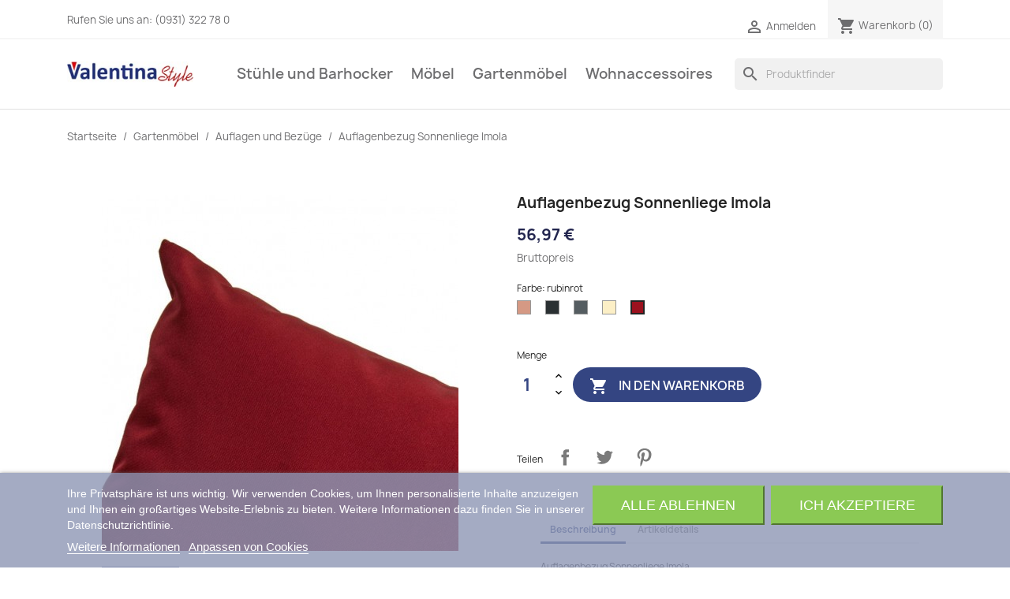

--- FILE ---
content_type: text/html; charset=utf-8
request_url: https://valentina.style/auflagen-und-bezuge/73-auflagenbezug-sonnenliege-imola.html
body_size: 17305
content:
<!doctype html>
<html lang="de-DE">

  <head>
    
      
  <meta charset="utf-8">


  <meta http-equiv="x-ua-compatible" content="ie=edge">



  <title>Auflagenbezug Sonnenliege Imola Farbe rubinrot</title>
  
    
  
  <meta name="description" content="Auflagenbezug Sonnenliege Imola, Es handelt sich hierbei um den Auflagenbezug für die Sonnenliege Imola in bis zu fünf verschiedenen Farben: anthrazit, cremewei">
  <meta name="keywords" content="Gartenmöbel">
        <link rel="canonical" href="https://valentina.style/auflagen-und-bezuge/73-auflagenbezug-sonnenliege-imola.html">
    
      
  
  
    <script type="application/ld+json">
  {
    "@context": "https://schema.org",
    "@type": "Organization",
    "name" : "valentina.style",
    "url" : "https://valentina.style/",
          "logo": {
        "@type": "ImageObject",
        "url":"https://valentina.style/img/valentinastyle-logo-1631875627.jpg"
      }
      }
</script>

<script type="application/ld+json">
  {
    "@context": "https://schema.org",
    "@type": "WebPage",
    "isPartOf": {
      "@type": "WebSite",
      "url":  "https://valentina.style/",
      "name": "valentina.style"
    },
    "name": "Auflagenbezug Sonnenliege Imola Farbe rubinrot",
    "url":  "https://valentina.style/auflagen-und-bezuge/73-auflagenbezug-sonnenliege-imola.html"
  }
</script>


  <script type="application/ld+json">
    {
      "@context": "https://schema.org",
      "@type": "BreadcrumbList",
      "itemListElement": [
                  {
            "@type": "ListItem",
            "position": 1,
            "name": "Startseite",
            "item": "https://valentina.style/"
          },                  {
            "@type": "ListItem",
            "position": 2,
            "name": "Gartenmöbel",
            "item": "https://valentina.style/97-gartenmobel"
          },                  {
            "@type": "ListItem",
            "position": 3,
            "name": "Auflagen und Bezüge",
            "item": "https://valentina.style/88-auflagen-und-bezuge"
          },                  {
            "@type": "ListItem",
            "position": 4,
            "name": "Auflagenbezug Sonnenliege Imola",
            "item": "https://valentina.style/auflagen-und-bezuge/73-918-auflagenbezug-sonnenliege-imola.html#/farbe-rubinrot"
          }              ]
    }
  </script>
  
  
  
  <script type="application/ld+json">
  {
    "@context": "https://schema.org/",
    "@type": "Product",
    "name": "Auflagenbezug Sonnenliege Imola",
    "description": "Auflagenbezug Sonnenliege Imola, Es handelt sich hierbei um den Auflagenbezug für die Sonnenliege Imola in bis zu fünf verschiedenen Farben: anthrazit, cremewei",
    "category": "Auflagen und Bezüge",
    "image" :"https://valentina.style/9171-home_default/auflagenbezug-sonnenliege-imola.jpg",    "sku": "14371",
    "mpn": "14371"
        ,
    "brand": {
      "@type": "Thing",
      "name": "CLP"
    }
                ,
    "offers": {
      "@type": "Offer",
      "priceCurrency": "EUR",
      "name": "Auflagenbezug Sonnenliege Imola",
      "price": "56.97",
      "url": "https://valentina.style/auflagen-und-bezuge/73-918-auflagenbezug-sonnenliege-imola.html#/469-farbe-rubinrot",
      "priceValidUntil": "2026-02-06",
              "image": ["https://valentina.style/9171-large_default/auflagenbezug-sonnenliege-imola.jpg"],
            "sku": "14371",
      "mpn": "14371",
                        "availability": "https://schema.org/InStock",
      "seller": {
        "@type": "Organization",
        "name": "valentina.style"
      }
    }
      }
</script>

  
  
    
  

  
    <meta property="og:title" content="Auflagenbezug Sonnenliege Imola Farbe rubinrot" />
    <meta property="og:description" content="Auflagenbezug Sonnenliege Imola, Es handelt sich hierbei um den Auflagenbezug für die Sonnenliege Imola in bis zu fünf verschiedenen Farben: anthrazit, cremewei" />
    <meta property="og:url" content="https://valentina.style/auflagen-und-bezuge/73-auflagenbezug-sonnenliege-imola.html" />
    <meta property="og:site_name" content="valentina.style" />
        



  <meta name="viewport" content="width=device-width, initial-scale=1">



  <link rel="icon" type="image/vnd.microsoft.icon" href="https://valentina.style/img/favicon.ico?1644603984">
  <link rel="shortcut icon" type="image/x-icon" href="https://valentina.style/img/favicon.ico?1644603984">



    <link rel="stylesheet" href="https://valentina.style/themes/classic/assets/cache/theme-a2715e142.css" type="text/css" media="all">




  

  <script type="text/javascript">
        var prestashop = {"cart":{"products":[],"totals":{"total":{"type":"total","label":"Gesamt","amount":0,"value":"0,00\u00a0\u20ac"},"total_including_tax":{"type":"total","label":"Gesamt (inkl. MwSt.)","amount":0,"value":"0,00\u00a0\u20ac"},"total_excluding_tax":{"type":"total","label":"Gesamtpreis o. MwSt.","amount":0,"value":"0,00\u00a0\u20ac"}},"subtotals":{"products":{"type":"products","label":"Zwischensumme","amount":0,"value":"0,00\u00a0\u20ac"},"discounts":null,"shipping":{"type":"shipping","label":"Versand","amount":0,"value":""},"tax":{"type":"tax","label":"enthaltene MwSt.","amount":0,"value":"0,00\u00a0\u20ac"}},"products_count":0,"summary_string":"0 Artikel","vouchers":{"allowed":1,"added":[]},"discounts":[],"minimalPurchase":0,"minimalPurchaseRequired":""},"currency":{"id":1,"name":"Euro","iso_code":"EUR","iso_code_num":"978","sign":"\u20ac"},"customer":{"lastname":null,"firstname":null,"email":null,"birthday":null,"newsletter":null,"newsletter_date_add":null,"optin":null,"website":null,"company":null,"siret":null,"ape":null,"is_logged":false,"gender":{"type":null,"name":null},"addresses":[]},"language":{"name":"Deutsch (German)","iso_code":"de","locale":"de-DE","language_code":"de-DE","is_rtl":"0","date_format_lite":"d.m.Y","date_format_full":"d.m.Y H:i:s","id":1},"page":{"title":"","canonical":"https:\/\/valentina.style\/auflagen-und-bezuge\/73-auflagenbezug-sonnenliege-imola.html","meta":{"title":"Auflagenbezug Sonnenliege Imola Farbe rubinrot","description":"Auflagenbezug Sonnenliege Imola, Es handelt sich hierbei um den Auflagenbezug f\u00fcr die Sonnenliege Imola in bis zu f\u00fcnf verschiedenen Farben: anthrazit, cremewei","keywords":"Gartenm\u00f6bel","robots":"index"},"page_name":"product","body_classes":{"lang-de":true,"lang-rtl":false,"country-DE":true,"currency-EUR":true,"layout-full-width":true,"page-product":true,"tax-display-enabled":true,"product-id-73":true,"product-Auflagenbezug Sonnenliege Imola":true,"product-id-category-88":true,"product-id-manufacturer-1":true,"product-id-supplier-1":true,"product-available-for-order":true},"admin_notifications":[]},"shop":{"name":"valentina.style","logo":"https:\/\/valentina.style\/img\/valentinastyle-logo-1631875627.jpg","stores_icon":"https:\/\/valentina.style\/img\/logo_stores.png","favicon":"https:\/\/valentina.style\/img\/favicon.ico"},"urls":{"base_url":"https:\/\/valentina.style\/","current_url":"https:\/\/valentina.style\/auflagen-und-bezuge\/73-auflagenbezug-sonnenliege-imola.html","shop_domain_url":"https:\/\/valentina.style","img_ps_url":"https:\/\/valentina.style\/img\/","img_cat_url":"https:\/\/valentina.style\/img\/c\/","img_lang_url":"https:\/\/valentina.style\/img\/l\/","img_prod_url":"https:\/\/valentina.style\/img\/p\/","img_manu_url":"https:\/\/valentina.style\/img\/m\/","img_sup_url":"https:\/\/valentina.style\/img\/su\/","img_ship_url":"https:\/\/valentina.style\/img\/s\/","img_store_url":"https:\/\/valentina.style\/img\/st\/","img_col_url":"https:\/\/valentina.style\/img\/co\/","img_url":"https:\/\/valentina.style\/themes\/classic\/assets\/img\/","css_url":"https:\/\/valentina.style\/themes\/classic\/assets\/css\/","js_url":"https:\/\/valentina.style\/themes\/classic\/assets\/js\/","pic_url":"https:\/\/valentina.style\/upload\/","pages":{"address":"https:\/\/valentina.style\/adresse","addresses":"https:\/\/valentina.style\/adressen","authentication":"https:\/\/valentina.style\/anmeldung","cart":"https:\/\/valentina.style\/warenkorb","category":"https:\/\/valentina.style\/index.php?controller=category","cms":"https:\/\/valentina.style\/index.php?controller=cms","contact":"https:\/\/valentina.style\/kontakt","discount":"https:\/\/valentina.style\/Rabatt","guest_tracking":"https:\/\/valentina.style\/auftragsverfolgung-gast","history":"https:\/\/valentina.style\/bestellungsverlauf","identity":"https:\/\/valentina.style\/profil","index":"https:\/\/valentina.style\/","my_account":"https:\/\/valentina.style\/mein-Konto","order_confirmation":"https:\/\/valentina.style\/bestellbestatigung","order_detail":"https:\/\/valentina.style\/index.php?controller=order-detail","order_follow":"https:\/\/valentina.style\/bestellverfolgung","order":"https:\/\/valentina.style\/Bestellung","order_return":"https:\/\/valentina.style\/index.php?controller=order-return","order_slip":"https:\/\/valentina.style\/bestellschein","pagenotfound":"https:\/\/valentina.style\/seite-nicht-gefunden","password":"https:\/\/valentina.style\/passwort-zuruecksetzen","pdf_invoice":"https:\/\/valentina.style\/index.php?controller=pdf-invoice","pdf_order_return":"https:\/\/valentina.style\/index.php?controller=pdf-order-return","pdf_order_slip":"https:\/\/valentina.style\/index.php?controller=pdf-order-slip","prices_drop":"https:\/\/valentina.style\/angebote","product":"https:\/\/valentina.style\/index.php?controller=product","search":"https:\/\/valentina.style\/suche","sitemap":"https:\/\/valentina.style\/Sitemap","stores":"https:\/\/valentina.style\/shops","supplier":"https:\/\/valentina.style\/lieferant","register":"https:\/\/valentina.style\/anmeldung?create_account=1","order_login":"https:\/\/valentina.style\/Bestellung?login=1"},"alternative_langs":[],"theme_assets":"\/themes\/classic\/assets\/","actions":{"logout":"https:\/\/valentina.style\/?mylogout="},"no_picture_image":{"bySize":{"small_default":{"url":"https:\/\/valentina.style\/img\/p\/de-default-small_default.jpg","width":98,"height":98},"cart_default":{"url":"https:\/\/valentina.style\/img\/p\/de-default-cart_default.jpg","width":125,"height":125},"home_default":{"url":"https:\/\/valentina.style\/img\/p\/de-default-home_default.jpg","width":250,"height":250},"medium_default":{"url":"https:\/\/valentina.style\/img\/p\/de-default-medium_default.jpg","width":452,"height":452},"large_default":{"url":"https:\/\/valentina.style\/img\/p\/de-default-large_default.jpg","width":800,"height":800}},"small":{"url":"https:\/\/valentina.style\/img\/p\/de-default-small_default.jpg","width":98,"height":98},"medium":{"url":"https:\/\/valentina.style\/img\/p\/de-default-home_default.jpg","width":250,"height":250},"large":{"url":"https:\/\/valentina.style\/img\/p\/de-default-large_default.jpg","width":800,"height":800},"legend":""}},"configuration":{"display_taxes_label":true,"display_prices_tax_incl":true,"is_catalog":false,"show_prices":true,"opt_in":{"partner":false},"quantity_discount":{"type":"discount","label":"Rabatt auf St\u00fcckzahl"},"voucher_enabled":1,"return_enabled":0},"field_required":[],"breadcrumb":{"links":[{"title":"Startseite","url":"https:\/\/valentina.style\/"},{"title":"Gartenm\u00f6bel","url":"https:\/\/valentina.style\/97-gartenmobel"},{"title":"Auflagen und Bez\u00fcge","url":"https:\/\/valentina.style\/88-auflagen-und-bezuge"},{"title":"Auflagenbezug Sonnenliege Imola","url":"https:\/\/valentina.style\/auflagen-und-bezuge\/73-918-auflagenbezug-sonnenliege-imola.html#\/farbe-rubinrot"}],"count":4},"link":{"protocol_link":"https:\/\/","protocol_content":"https:\/\/"},"time":1769122021,"static_token":"08292071907c94f6fedea78fd5ddf782","token":"0e7af25d52f5688326fcbab8f412e0c5","debug":false};
        var psr_icon_color = "#F19D76";
      </script>



  

<script type="text/javascript">
    var lgcookieslaw_consent_mode = 0;
    var lgcookieslaw_banner_url_ajax_controller = "https://valentina.style/module/lgcookieslaw/ajax";     var lgcookieslaw_cookie_values = null;     var lgcookieslaw_saved_preferences = 0;
    var lgcookieslaw_ajax_calls_token = "b6e32ac2785664433707607973a6e65e";
    var lgcookieslaw_reload = 0;
    var lgcookieslaw_block_navigation = 0;
    var lgcookieslaw_banner_position = 2;
    var lgcookieslaw_show_fixed_button = 1;
    var lgcookieslaw_save_user_consent = 1;
    var lgcookieslaw_reject_cookies_when_closing_banner = 0;
</script>




    
  <meta property="og:type" content="product">
      <meta property="og:image" content="https://valentina.style/9171-large_default/auflagenbezug-sonnenliege-imola.jpg">
  
      <meta property="product:pretax_price:amount" content="47.87395">
    <meta property="product:pretax_price:currency" content="EUR">
    <meta property="product:price:amount" content="56.97">
    <meta property="product:price:currency" content="EUR">
    
  </head>

  <body id="product" class="lang-de country-de currency-eur layout-full-width page-product tax-display-enabled product-id-73 product-auflagenbezug-sonnenliege-imola product-id-category-88 product-id-manufacturer-1 product-id-supplier-1 product-available-for-order">

    
      
    

    <main>
      
              

      <header id="header">
        
          
  <div class="header-banner">
    
  </div>



  <nav class="header-nav">
    <div class="container">
      <div class="row">
        <div class="hidden-sm-down">
          <div class="col-md-5 col-xs-12">
            <div id="_desktop_contact_link">
  <div id="contact-link">
                Rufen Sie uns an: <span>(0931) 322 78 0</span>
      </div>
</div>

          </div>
          <div class="col-md-7 right-nav">
              <div id="_desktop_user_info">
  <div class="user-info">
          <a
        href="https://valentina.style/mein-Konto"
        title="Anmelden zu Ihrem Kundenbereich"
        rel="nofollow"
      >
        <i class="material-icons">&#xE7FF;</i>
        <span class="hidden-sm-down">Anmelden</span>
      </a>
      </div>
</div>
<div id="_desktop_cart">
  <div class="blockcart cart-preview inactive" data-refresh-url="//valentina.style/module/ps_shoppingcart/ajax">
    <div class="header">
              <i class="material-icons shopping-cart" aria-hidden="true">shopping_cart</i>
        <span class="hidden-sm-down">Warenkorb</span>
        <span class="cart-products-count">(0)</span>
          </div>
  </div>
</div>

          </div>
        </div>
        <div class="hidden-md-up text-sm-center mobile">
          <div class="float-xs-left" id="menu-icon">
            <i class="material-icons d-inline">&#xE5D2;</i>
          </div>
          <div class="float-xs-right" id="_mobile_cart"></div>
          <div class="float-xs-right" id="_mobile_user_info"></div>
          <div class="top-logo" id="_mobile_logo"></div>
          <div class="clearfix"></div>
        </div>
      </div>
    </div>
  </nav>



  <div class="header-top">
    <div class="container">
       <div class="row">
        <div class="col-md-2 hidden-sm-down" id="_desktop_logo">
                                    
  <a href="https://valentina.style/">
    <img
      class="logo img-fluid"
      src="https://valentina.style/img/valentinastyle-logo-1631875627.jpg"
      alt="valentina.style"
      loading="lazy"
      width="200"
      height="40">
  </a>

                              </div>
        <div class="header-top-right col-md-10 col-sm-12 position-static">
          

<div class="menu js-top-menu position-static hidden-sm-down" id="_desktop_top_menu">
    
          <ul class="top-menu" id="top-menu" data-depth="0">
                    <li class="category" id="category-113">
                          <a
                class="dropdown-item"
                href="https://valentina.style/113-stuhle-und-barhocker" data-depth="0"
                              >
                                                                      <span class="float-xs-right hidden-md-up">
                    <span data-target="#top_sub_menu_13002" data-toggle="collapse" class="navbar-toggler collapse-icons">
                      <i class="material-icons add">&#xE313;</i>
                      <i class="material-icons remove">&#xE316;</i>
                    </span>
                  </span>
                                Stühle und Barhocker
              </a>
                            <div  class="popover sub-menu js-sub-menu collapse" id="top_sub_menu_13002">
                
          <ul class="top-menu"  data-depth="1">
                    <li class="category" id="category-90">
                          <a
                class="dropdown-item dropdown-submenu"
                href="https://valentina.style/90-barhocker" data-depth="1"
                              >
                                Barhocker
              </a>
                          </li>
                    <li class="category" id="category-91">
                          <a
                class="dropdown-item dropdown-submenu"
                href="https://valentina.style/91-besucherstuhle" data-depth="1"
                              >
                                Besucherstühle
              </a>
                          </li>
                    <li class="category" id="category-93">
                          <a
                class="dropdown-item dropdown-submenu"
                href="https://valentina.style/93-burostuhle" data-depth="1"
                              >
                                Bürostühle
              </a>
                          </li>
                    <li class="category" id="category-94">
                          <a
                class="dropdown-item dropdown-submenu"
                href="https://valentina.style/94-esszimmerstuhle" data-depth="1"
                              >
                                Esszimmerstühle
              </a>
                          </li>
                    <li class="category" id="category-95">
                          <a
                class="dropdown-item dropdown-submenu"
                href="https://valentina.style/95-gamingstuhle" data-depth="1"
                              >
                                Gamingstühle
              </a>
                          </li>
                    <li class="category" id="category-98">
                          <a
                class="dropdown-item dropdown-submenu"
                href="https://valentina.style/98-hocker-und-banke" data-depth="1"
                              >
                                Hocker und Bänke
              </a>
                          </li>
                    <li class="category" id="category-102">
                          <a
                class="dropdown-item dropdown-submenu"
                href="https://valentina.style/102-lounger" data-depth="1"
                              >
                                Lounger
              </a>
                          </li>
                    <li class="category" id="category-116">
                          <a
                class="dropdown-item dropdown-submenu"
                href="https://valentina.style/116-schaukelstuehle" data-depth="1"
                              >
                                Schaukelstühle
              </a>
                          </li>
                    <li class="category" id="category-117">
                          <a
                class="dropdown-item dropdown-submenu"
                href="https://valentina.style/117-massagesessel" data-depth="1"
                              >
                                Massagesessel
              </a>
                          </li>
              </ul>
    
              </div>
                          </li>
                    <li class="category" id="category-103">
                          <a
                class="dropdown-item"
                href="https://valentina.style/103-mobel" data-depth="0"
                              >
                                                                      <span class="float-xs-right hidden-md-up">
                    <span data-target="#top_sub_menu_17347" data-toggle="collapse" class="navbar-toggler collapse-icons">
                      <i class="material-icons add">&#xE313;</i>
                      <i class="material-icons remove">&#xE316;</i>
                    </span>
                  </span>
                                Möbel
              </a>
                            <div  class="popover sub-menu js-sub-menu collapse" id="top_sub_menu_17347">
                
          <ul class="top-menu"  data-depth="1">
                    <li class="category" id="category-89">
                          <a
                class="dropdown-item dropdown-submenu"
                href="https://valentina.style/89-badausstattung" data-depth="1"
                              >
                                Badausstattung
              </a>
                          </li>
                    <li class="category" id="category-96">
                          <a
                class="dropdown-item dropdown-submenu"
                href="https://valentina.style/96-garderoben" data-depth="1"
                              >
                                Garderoben
              </a>
                          </li>
                    <li class="category" id="category-99">
                          <a
                class="dropdown-item dropdown-submenu"
                href="https://valentina.style/99-kommoden-und-konsolen" data-depth="1"
                              >
                                Kommoden und Konsolen
              </a>
                          </li>
                    <li class="category" id="category-106">
                          <a
                class="dropdown-item dropdown-submenu"
                href="https://valentina.style/106-schranke-und-regale" data-depth="1"
                              >
                                Schränke und Regale
              </a>
                          </li>
                    <li class="category" id="category-109">
                          <a
                class="dropdown-item dropdown-submenu"
                href="https://valentina.style/109-tische" data-depth="1"
                              >
                                Tische
              </a>
                          </li>
                    <li class="category" id="category-118">
                          <a
                class="dropdown-item dropdown-submenu"
                href="https://valentina.style/118-sofas" data-depth="1"
                              >
                                Sofas
              </a>
                          </li>
                    <li class="category" id="category-119">
                          <a
                class="dropdown-item dropdown-submenu"
                href="https://valentina.style/119-moebelgarnituren" data-depth="1"
                              >
                                Möbelgarnituren
              </a>
                          </li>
                    <li class="category" id="category-120">
                          <a
                class="dropdown-item dropdown-submenu"
                href="https://valentina.style/120-tv-moebel" data-depth="1"
                              >
                                TV Möbel
              </a>
                          </li>
                    <li class="category" id="category-121">
                          <a
                class="dropdown-item dropdown-submenu"
                href="https://valentina.style/121-betten-matratzen" data-depth="1"
                              >
                                Betten &amp; Matratzen
              </a>
                          </li>
                    <li class="category" id="category-122">
                          <a
                class="dropdown-item dropdown-submenu"
                href="https://valentina.style/122-schreibtische" data-depth="1"
                              >
                                Schreibtische
              </a>
                          </li>
              </ul>
    
              </div>
                          </li>
                    <li class="category" id="category-97">
                          <a
                class="dropdown-item"
                href="https://valentina.style/97-gartenmobel" data-depth="0"
                              >
                                                                      <span class="float-xs-right hidden-md-up">
                    <span data-target="#top_sub_menu_31999" data-toggle="collapse" class="navbar-toggler collapse-icons">
                      <i class="material-icons add">&#xE313;</i>
                      <i class="material-icons remove">&#xE316;</i>
                    </span>
                  </span>
                                Gartenmöbel
              </a>
                            <div  class="popover sub-menu js-sub-menu collapse" id="top_sub_menu_31999">
                
          <ul class="top-menu"  data-depth="1">
                    <li class="category" id="category-88">
                          <a
                class="dropdown-item dropdown-submenu"
                href="https://valentina.style/88-auflagen-und-bezuge" data-depth="1"
                              >
                                Auflagen und Bezüge
              </a>
                          </li>
                    <li class="category" id="category-104">
                          <a
                class="dropdown-item dropdown-submenu"
                href="https://valentina.style/104-mobel-und-sitzgruppen" data-depth="1"
                              >
                                Möbel und Sitzgruppen
              </a>
                          </li>
                    <li class="category" id="category-105">
                          <a
                class="dropdown-item dropdown-submenu"
                href="https://valentina.style/105-rosenbogen" data-depth="1"
                              >
                                Rosenbögen
              </a>
                          </li>
                    <li class="category" id="category-107">
                          <a
                class="dropdown-item dropdown-submenu"
                href="https://valentina.style/107-sonstiges" data-depth="1"
                              >
                                Sonstiges
              </a>
                          </li>
                    <li class="category" id="category-123">
                          <a
                class="dropdown-item dropdown-submenu"
                href="https://valentina.style/123-feuerschalen-und-bbq" data-depth="1"
                              >
                                Feuerschalen und BBQ
              </a>
                          </li>
              </ul>
    
              </div>
                          </li>
                    <li class="category" id="category-114">
                          <a
                class="dropdown-item"
                href="https://valentina.style/114-wohnaccessoires" data-depth="0"
                              >
                                                                      <span class="float-xs-right hidden-md-up">
                    <span data-target="#top_sub_menu_92604" data-toggle="collapse" class="navbar-toggler collapse-icons">
                      <i class="material-icons add">&#xE313;</i>
                      <i class="material-icons remove">&#xE316;</i>
                    </span>
                  </span>
                                Wohnaccessoires
              </a>
                            <div  class="popover sub-menu js-sub-menu collapse" id="top_sub_menu_92604">
                
          <ul class="top-menu"  data-depth="1">
                    <li class="category" id="category-92">
                          <a
                class="dropdown-item dropdown-submenu"
                href="https://valentina.style/92-bilder-und-wanddekoration" data-depth="1"
                              >
                                Bilder und Wanddekoration
              </a>
                          </li>
                    <li class="category" id="category-110">
                          <a
                class="dropdown-item dropdown-submenu"
                href="https://valentina.style/110-weiteres" data-depth="1"
                              >
                                Weiteres
              </a>
                          </li>
                    <li class="category" id="category-111">
                          <a
                class="dropdown-item dropdown-submenu"
                href="https://valentina.style/111-kaminholzstander" data-depth="1"
                              >
                                Kaminholzständer
              </a>
                          </li>
                    <li class="category" id="category-112">
                          <a
                class="dropdown-item dropdown-submenu"
                href="https://valentina.style/112-figuren-und-tischdekoration" data-depth="1"
                              >
                                Figuren und Tischdekoration
              </a>
                          </li>
                    <li class="category" id="category-115">
                          <a
                class="dropdown-item dropdown-submenu"
                href="https://valentina.style/115-teppiche" data-depth="1"
                              >
                                Teppiche
              </a>
                          </li>
              </ul>
    
              </div>
                          </li>
              </ul>
    
    <div class="clearfix"></div>
</div>
<div id="search_widget" class="search-widgets" data-search-controller-url="//valentina.style/suche">
  <form method="get" action="//valentina.style/suche">
    <input type="hidden" name="controller" value="search">
    <i class="material-icons search" aria-hidden="true">search</i>
    <input type="text" name="s" value="" placeholder="Produktfinder" aria-label="Suche">
    <i class="material-icons clear" aria-hidden="true">clear</i>
  </form>
</div>

        </div>
      </div>
      <div id="mobile_top_menu_wrapper" class="row hidden-md-up" style="display:none;">
        <div class="js-top-menu mobile" id="_mobile_top_menu"></div>
        <div class="js-top-menu-bottom">
          <div id="_mobile_currency_selector"></div>
          <div id="_mobile_language_selector"></div>
          <div id="_mobile_contact_link"></div>
        </div>
      </div>
    </div>
  </div>
  

        
      </header>

      <section id="wrapper">
        
          
<aside id="notifications">
  <div class="container">
    
    
    
      </div>
</aside>
        

        
        <div class="container">
          
            <nav data-depth="4" class="breadcrumb hidden-sm-down">
  <ol>
    
              
          <li>
                          <a href="https://valentina.style/"><span>Startseite</span></a>
                      </li>
        
              
          <li>
                          <a href="https://valentina.style/97-gartenmobel"><span>Gartenmöbel</span></a>
                      </li>
        
              
          <li>
                          <a href="https://valentina.style/88-auflagen-und-bezuge"><span>Auflagen und Bezüge</span></a>
                      </li>
        
              
          <li>
                          <span>Auflagenbezug Sonnenliege Imola</span>
                      </li>
        
          
  </ol>
</nav>
          

          

          
  <div id="content-wrapper" class="js-content-wrapper">
    
    

  <section id="main">
    <meta content="https://valentina.style/auflagen-und-bezuge/73-918-auflagenbezug-sonnenliege-imola.html#/469-farbe-rubinrot">

    <div class="row product-container js-product-container">
      <div class="col-md-6">
        
          <section class="page-content" id="content">
            
              
    <ul class="product-flags js-product-flags">
            </ul>


              
                <div class="images-container js-images-container">
  
    <div class="product-cover">
              <img
          class="js-qv-product-cover img-fluid"
          src="https://valentina.style/9171-medium_default/auflagenbezug-sonnenliege-imola.jpg"
                      alt="Auflagenbezug Sonnenliege Imola"
                    loading="lazy"
          width="452"
          height="452"
        >
        <div class="layer hidden-sm-down" data-toggle="modal" data-target="#product-modal">
          <i class="material-icons zoom-in">search</i>
        </div>
          </div>
  

  
    <div class="js-qv-mask mask">
      <ul class="product-images js-qv-product-images">
                  <li class="thumb-container js-thumb-container">
            <img
              class="thumb js-thumb  selected js-thumb-selected "
              data-image-medium-src="https://valentina.style/9171-medium_default/auflagenbezug-sonnenliege-imola.jpg"
              data-image-large-src="https://valentina.style/9171-large_default/auflagenbezug-sonnenliege-imola.jpg"
              src="https://valentina.style/9171-small_default/auflagenbezug-sonnenliege-imola.jpg"
                              alt="Auflagenbezug Sonnenliege Imola"
                            loading="lazy"
              width="98"
              height="98"
            >
          </li>
              </ul>
    </div>
  

</div>
              
              <div class="scroll-box-arrows">
                <i class="material-icons left">&#xE314;</i>
                <i class="material-icons right">&#xE315;</i>
              </div>

            
          </section>
        
        </div>
        <div class="col-md-6">
          
            
              <h1 class="h1">Auflagenbezug Sonnenliege Imola</h1>
            
          
          
              <div class="product-prices js-product-prices">
    
          

    
      <div
        class="product-price h5 ">

        <div class="current-price">
          <span class='current-price-value' content="56.97">
                                      56,97 €
                      </span>

                  </div>

        
                  
      </div>
    

    
          

    
          

    
          

    

    <div class="tax-shipping-delivery-label">
              Bruttopreis
                    
              
                                          </div>
  </div>
          

          <div class="product-information">
            
              <div id="product-description-short-73" class="product-description"></div>
            

            
            <div class="product-actions js-product-actions">
              
                <form action="https://valentina.style/warenkorb" method="post" id="add-to-cart-or-refresh">
                  <input type="hidden" name="token" value="08292071907c94f6fedea78fd5ddf782">
                  <input type="hidden" name="id_product" value="73" id="product_page_product_id">
                  <input type="hidden" name="id_customization" value="0" id="product_customization_id" class="js-product-customization-id">

                  
                    <div class="product-variants js-product-variants">
          <div class="clearfix product-variants-item">
      <span class="control-label">Farbe: 
                                                                                                              rubinrot                </span>
              <ul id="group_4">
                      <li class="float-xs-left input-container">
              <label aria-label="terrabraun">
                <input class="input-color" type="radio" data-product-attribute="4" name="group[4]" value="450" title="terrabraun">
                <span
                                      class="color" style="background-color: #d59984"
                                  ><span class="attribute-name sr-only">terrabraun</span></span>
              </label>
            </li>
                      <li class="float-xs-left input-container">
              <label aria-label="anthrazit">
                <input class="input-color" type="radio" data-product-attribute="4" name="group[4]" value="452" title="anthrazit">
                <span
                                      class="color" style="background-color: #2a3032"
                                  ><span class="attribute-name sr-only">anthrazit</span></span>
              </label>
            </li>
                      <li class="float-xs-left input-container">
              <label aria-label="eisengrau">
                <input class="input-color" type="radio" data-product-attribute="4" name="group[4]" value="454" title="eisengrau">
                <span
                                      class="color" style="background-color: #555d61"
                                  ><span class="attribute-name sr-only">eisengrau</span></span>
              </label>
            </li>
                      <li class="float-xs-left input-container">
              <label aria-label="creme">
                <input class="input-color" type="radio" data-product-attribute="4" name="group[4]" value="457" title="creme">
                <span
                                      class="color" style="background-color: #fcefc6"
                                  ><span class="attribute-name sr-only">creme</span></span>
              </label>
            </li>
                      <li class="float-xs-left input-container">
              <label aria-label="rubinrot">
                <input class="input-color" type="radio" data-product-attribute="4" name="group[4]" value="469" title="rubinrot" checked="checked">
                <span
                                      class="color" style="background-color: #9b111e"
                                  ><span class="attribute-name sr-only">rubinrot</span></span>
              </label>
            </li>
                  </ul>
          </div>
      </div>
                  

                  
                                      

                  
                    <section class="product-discounts js-product-discounts">
  </section>
                  

                  
                    <div class="product-add-to-cart js-product-add-to-cart">
      <span class="control-label">Menge</span>

    
      <div class="product-quantity clearfix">
        <div class="qty">
          <input
            type="number"
            name="qty"
            id="quantity_wanted"
            inputmode="numeric"
            pattern="[0-9]*"
                          value="1"
              min="1"
                        class="input-group"
            aria-label="Menge"
          >
        </div>

        <div class="add">
          <button
            class="btn btn-primary add-to-cart"
            data-button-action="add-to-cart"
            type="submit"
                      >
            <i class="material-icons shopping-cart">&#xE547;</i>
            In den Warenkorb
          </button>
        </div>

        
      </div>
    

    
      <span id="product-availability" class="js-product-availability">
              </span>
    

    
      <p class="product-minimal-quantity js-product-minimal-quantity">
              </p>
    
  </div>
                  

                  
                    <div class="product-additional-info js-product-additional-info">
  

      <div class="social-sharing">
      <span>Teilen</span>
      <ul>
                  <li class="facebook icon-gray"><a href="https://www.facebook.com/sharer.php?u=https%3A%2F%2Fvalentina.style%2Fauflagen-und-bezuge%2F73-auflagenbezug-sonnenliege-imola.html" class="text-hide" title="Teilen" target="_blank" rel="noopener noreferrer">Teilen</a></li>
                  <li class="twitter icon-gray"><a href="https://twitter.com/intent/tweet?text=Auflagenbezug+Sonnenliege+Imola https%3A%2F%2Fvalentina.style%2Fauflagen-und-bezuge%2F73-auflagenbezug-sonnenliege-imola.html" class="text-hide" title="Tweet" target="_blank" rel="noopener noreferrer">Tweet</a></li>
                  <li class="pinterest icon-gray"><a href="https://www.pinterest.com/pin/create/button/?media=https%3A%2F%2Fvalentina.style%2F9171%2Fauflagenbezug-sonnenliege-imola.jpg&amp;url=https%3A%2F%2Fvalentina.style%2Fauflagen-und-bezuge%2F73-auflagenbezug-sonnenliege-imola.html" class="text-hide" title="Pinterest" target="_blank" rel="noopener noreferrer">Pinterest</a></li>
              </ul>
    </div>
  

</div>
                  

                                    
                </form>
              

            </div>

            
              
            

            
              <div class="tabs">
                <ul class="nav nav-tabs" role="tablist">
                                      <li class="nav-item">
                       <a
                         class="nav-link active js-product-nav-active"
                         data-toggle="tab"
                         href="#description"
                         role="tab"
                         aria-controls="description"
                          aria-selected="true">Beschreibung</a>
                    </li>
                                    <li class="nav-item">
                    <a
                      class="nav-link"
                      data-toggle="tab"
                      href="#product-details"
                      role="tab"
                      aria-controls="product-details"
                      >Artikeldetails</a>
                  </li>
                                                    </ul>

                <div class="tab-content" id="tab-content">
                 <div class="tab-pane fade in active js-product-tab-active" id="description" role="tabpanel">
                   
                     <div class="product-description">Auflagenbezug Sonnenliege Imola<br /><br />Es handelt sich hierbei um den Auflagenbezug für die Sonnenliege Imola in bis zu fünf verschiedenen Farben: anthrazit, cremeweiß, eisengrau, rubinrot oder terrabraun.<br /></div>
                   
                 </div>

                 
                   <div class="js-product-details tab-pane fade"
     id="product-details"
     data-product="{&quot;id_shop_default&quot;:&quot;1&quot;,&quot;id_manufacturer&quot;:&quot;1&quot;,&quot;id_supplier&quot;:&quot;1&quot;,&quot;reference&quot;:&quot;14371&quot;,&quot;is_virtual&quot;:&quot;0&quot;,&quot;delivery_in_stock&quot;:&quot;&quot;,&quot;delivery_out_stock&quot;:&quot;&quot;,&quot;id_category_default&quot;:&quot;88&quot;,&quot;on_sale&quot;:&quot;0&quot;,&quot;online_only&quot;:&quot;0&quot;,&quot;ecotax&quot;:0,&quot;minimal_quantity&quot;:&quot;1&quot;,&quot;low_stock_threshold&quot;:null,&quot;low_stock_alert&quot;:&quot;0&quot;,&quot;price&quot;:&quot;56,97\u00a0\u20ac&quot;,&quot;unity&quot;:&quot;&quot;,&quot;unit_price_ratio&quot;:&quot;0.000000&quot;,&quot;additional_shipping_cost&quot;:&quot;0.000000&quot;,&quot;customizable&quot;:&quot;0&quot;,&quot;text_fields&quot;:&quot;0&quot;,&quot;uploadable_files&quot;:&quot;0&quot;,&quot;redirect_type&quot;:&quot;404&quot;,&quot;id_type_redirected&quot;:&quot;0&quot;,&quot;available_for_order&quot;:&quot;1&quot;,&quot;available_date&quot;:&quot;2021-11-18&quot;,&quot;show_condition&quot;:&quot;0&quot;,&quot;condition&quot;:&quot;new&quot;,&quot;show_price&quot;:&quot;1&quot;,&quot;indexed&quot;:&quot;1&quot;,&quot;visibility&quot;:&quot;both&quot;,&quot;cache_default_attribute&quot;:&quot;918&quot;,&quot;advanced_stock_management&quot;:&quot;0&quot;,&quot;date_add&quot;:&quot;2021-11-18 14:30:23&quot;,&quot;date_upd&quot;:&quot;2023-07-04 07:09:30&quot;,&quot;pack_stock_type&quot;:&quot;3&quot;,&quot;meta_description&quot;:&quot;Auflagenbezug Sonnenliege Imola, Es handelt sich hierbei um den Auflagenbezug f\u00fcr die Sonnenliege Imola in bis zu f\u00fcnf verschiedenen Farben: anthrazit, cremewei&quot;,&quot;meta_keywords&quot;:&quot;Gartenm\u00f6bel&quot;,&quot;meta_title&quot;:&quot;Auflagenbezug Sonnenliege Imola&quot;,&quot;link_rewrite&quot;:&quot;auflagenbezug-sonnenliege-imola&quot;,&quot;name&quot;:&quot;Auflagenbezug Sonnenliege Imola&quot;,&quot;description&quot;:&quot;Auflagenbezug Sonnenliege Imola&lt;br \/&gt;&lt;br \/&gt;Es handelt sich hierbei um den Auflagenbezug f\u00fcr die Sonnenliege Imola in bis zu f\u00fcnf verschiedenen Farben: anthrazit, cremewei\u00df, eisengrau, rubinrot oder terrabraun.&lt;br \/&gt;&quot;,&quot;description_short&quot;:&quot;&quot;,&quot;available_now&quot;:&quot;&quot;,&quot;available_later&quot;:&quot;&quot;,&quot;id&quot;:73,&quot;id_product&quot;:73,&quot;out_of_stock&quot;:2,&quot;new&quot;:0,&quot;id_product_attribute&quot;:918,&quot;quantity_wanted&quot;:1,&quot;extraContent&quot;:[],&quot;allow_oosp&quot;:0,&quot;category&quot;:&quot;auflagen-und-bezuge&quot;,&quot;category_name&quot;:&quot;Auflagen und Bez\u00fcge&quot;,&quot;link&quot;:&quot;https:\/\/valentina.style\/auflagen-und-bezuge\/73-auflagenbezug-sonnenliege-imola.html&quot;,&quot;attribute_price&quot;:47.87395,&quot;price_tax_exc&quot;:47.87395,&quot;price_without_reduction&quot;:56.970001,&quot;reduction&quot;:0,&quot;specific_prices&quot;:[],&quot;quantity&quot;:10,&quot;quantity_all_versions&quot;:66,&quot;id_image&quot;:&quot;de-default&quot;,&quot;features&quot;:[],&quot;attachments&quot;:[],&quot;virtual&quot;:0,&quot;pack&quot;:0,&quot;packItems&quot;:[],&quot;nopackprice&quot;:0,&quot;customization_required&quot;:false,&quot;attributes&quot;:{&quot;4&quot;:{&quot;id_attribute&quot;:&quot;469&quot;,&quot;id_attribute_group&quot;:&quot;4&quot;,&quot;name&quot;:&quot;rubinrot&quot;,&quot;group&quot;:&quot;Farbe&quot;,&quot;reference&quot;:&quot;11619798&quot;,&quot;ean13&quot;:&quot;4250420281671&quot;,&quot;isbn&quot;:&quot;&quot;,&quot;upc&quot;:&quot;&quot;,&quot;mpn&quot;:&quot;&quot;}},&quot;rate&quot;:19,&quot;tax_name&quot;:&quot;MwSt. DE 19%&quot;,&quot;ecotax_rate&quot;:0,&quot;unit_price&quot;:&quot;&quot;,&quot;customizations&quot;:{&quot;fields&quot;:[]},&quot;id_customization&quot;:0,&quot;is_customizable&quot;:false,&quot;show_quantities&quot;:false,&quot;quantity_label&quot;:&quot;Artikel&quot;,&quot;quantity_discounts&quot;:[],&quot;customer_group_discount&quot;:0,&quot;images&quot;:[{&quot;bySize&quot;:{&quot;small_default&quot;:{&quot;url&quot;:&quot;https:\/\/valentina.style\/9171-small_default\/auflagenbezug-sonnenliege-imola.jpg&quot;,&quot;width&quot;:98,&quot;height&quot;:98},&quot;cart_default&quot;:{&quot;url&quot;:&quot;https:\/\/valentina.style\/9171-cart_default\/auflagenbezug-sonnenliege-imola.jpg&quot;,&quot;width&quot;:125,&quot;height&quot;:125},&quot;home_default&quot;:{&quot;url&quot;:&quot;https:\/\/valentina.style\/9171-home_default\/auflagenbezug-sonnenliege-imola.jpg&quot;,&quot;width&quot;:250,&quot;height&quot;:250},&quot;medium_default&quot;:{&quot;url&quot;:&quot;https:\/\/valentina.style\/9171-medium_default\/auflagenbezug-sonnenliege-imola.jpg&quot;,&quot;width&quot;:452,&quot;height&quot;:452},&quot;large_default&quot;:{&quot;url&quot;:&quot;https:\/\/valentina.style\/9171-large_default\/auflagenbezug-sonnenliege-imola.jpg&quot;,&quot;width&quot;:800,&quot;height&quot;:800}},&quot;small&quot;:{&quot;url&quot;:&quot;https:\/\/valentina.style\/9171-small_default\/auflagenbezug-sonnenliege-imola.jpg&quot;,&quot;width&quot;:98,&quot;height&quot;:98},&quot;medium&quot;:{&quot;url&quot;:&quot;https:\/\/valentina.style\/9171-home_default\/auflagenbezug-sonnenliege-imola.jpg&quot;,&quot;width&quot;:250,&quot;height&quot;:250},&quot;large&quot;:{&quot;url&quot;:&quot;https:\/\/valentina.style\/9171-large_default\/auflagenbezug-sonnenliege-imola.jpg&quot;,&quot;width&quot;:800,&quot;height&quot;:800},&quot;legend&quot;:&quot;&quot;,&quot;id_image&quot;:&quot;9171&quot;,&quot;cover&quot;:&quot;1&quot;,&quot;position&quot;:&quot;1&quot;,&quot;associatedVariants&quot;:[&quot;918&quot;]}],&quot;cover&quot;:{&quot;bySize&quot;:{&quot;small_default&quot;:{&quot;url&quot;:&quot;https:\/\/valentina.style\/9171-small_default\/auflagenbezug-sonnenliege-imola.jpg&quot;,&quot;width&quot;:98,&quot;height&quot;:98},&quot;cart_default&quot;:{&quot;url&quot;:&quot;https:\/\/valentina.style\/9171-cart_default\/auflagenbezug-sonnenliege-imola.jpg&quot;,&quot;width&quot;:125,&quot;height&quot;:125},&quot;home_default&quot;:{&quot;url&quot;:&quot;https:\/\/valentina.style\/9171-home_default\/auflagenbezug-sonnenliege-imola.jpg&quot;,&quot;width&quot;:250,&quot;height&quot;:250},&quot;medium_default&quot;:{&quot;url&quot;:&quot;https:\/\/valentina.style\/9171-medium_default\/auflagenbezug-sonnenliege-imola.jpg&quot;,&quot;width&quot;:452,&quot;height&quot;:452},&quot;large_default&quot;:{&quot;url&quot;:&quot;https:\/\/valentina.style\/9171-large_default\/auflagenbezug-sonnenliege-imola.jpg&quot;,&quot;width&quot;:800,&quot;height&quot;:800}},&quot;small&quot;:{&quot;url&quot;:&quot;https:\/\/valentina.style\/9171-small_default\/auflagenbezug-sonnenliege-imola.jpg&quot;,&quot;width&quot;:98,&quot;height&quot;:98},&quot;medium&quot;:{&quot;url&quot;:&quot;https:\/\/valentina.style\/9171-home_default\/auflagenbezug-sonnenliege-imola.jpg&quot;,&quot;width&quot;:250,&quot;height&quot;:250},&quot;large&quot;:{&quot;url&quot;:&quot;https:\/\/valentina.style\/9171-large_default\/auflagenbezug-sonnenliege-imola.jpg&quot;,&quot;width&quot;:800,&quot;height&quot;:800},&quot;legend&quot;:&quot;&quot;,&quot;id_image&quot;:&quot;9171&quot;,&quot;cover&quot;:&quot;1&quot;,&quot;position&quot;:&quot;1&quot;,&quot;associatedVariants&quot;:[&quot;918&quot;]},&quot;has_discount&quot;:false,&quot;discount_type&quot;:null,&quot;discount_percentage&quot;:null,&quot;discount_percentage_absolute&quot;:null,&quot;discount_amount&quot;:null,&quot;discount_amount_to_display&quot;:null,&quot;price_amount&quot;:56.97,&quot;unit_price_full&quot;:&quot;&quot;,&quot;show_availability&quot;:true,&quot;availability_date&quot;:null,&quot;availability_message&quot;:&quot;&quot;,&quot;availability&quot;:&quot;available&quot;}"
     role="tabpanel"
  >
  
          <div class="product-manufacturer">
                  <label class="label">Marke</label>
          <span>
            <a href="https://valentina.style/brand/1-clp">CLP</a>
          </span>
              </div>
              <div class="product-reference">
        <label class="label">Artikel-Nr. </label>
        <span>11619798</span>
      </div>
      

  
      

  
      

  
    <div class="product-out-of-stock">
      
    </div>
  

  
      

    
          <section class="product-features">
        <p class="h6">Besondere Bestellnummern</p>
          <dl class="data-sheet">
                          <dt class="name">ean13</dt>
              <dd class="value">4250420281671</dd>
                      </dl>
      </section>
      

  
      
</div>
                 

                 
                                    

                               </div>
            </div>
          
        </div>
      </div>
    </div>

    
          

    
      <section class="featured-products clearfix mt-3">
  <h2>
          32 andere Artikel in der gleichen Kategorie:
      </h2>
  

<div class="products">
            
<div class="product col-xs-6 col-lg-4 col-xl-3">
  <article class="product-miniature js-product-miniature" data-id-product="95" data-id-product-attribute="237">
    <div class="thumbnail-container">
      
                  <a href="https://valentina.style/auflagen-und-bezuge/95-237-bezug-sonnenliege-pesaro.html#/452-farbe-anthrazit" class="thumbnail product-thumbnail">
            <img
              class="img-fluid"
              src="https://valentina.style/2361-home_default/bezug-sonnenliege-pesaro.jpg"
              alt="Bezug Sonnenliege Pesaro"
              loading="lazy"
              data-full-size-image-url="https://valentina.style/2361-large_default/bezug-sonnenliege-pesaro.jpg"
              width="250"
              height="250"
            />
          </a>
              

      <div class="product-description">
        
                      <h2 class="h3 product-title"><a href="https://valentina.style/auflagen-und-bezuge/95-237-bezug-sonnenliege-pesaro.html#/452-farbe-anthrazit" content="https://valentina.style/auflagen-und-bezuge/95-237-bezug-sonnenliege-pesaro.html#/452-farbe-anthrazit">Bezug Sonnenliege Pesaro</a></h2>
                  

        
                      <div class="product-price-and-shipping">
              
                              <span class="aeuc_from_label">
            Von
        </span>
    

              <span class="price" aria-label="Preis">
                                                  44,80 €
                              </span>

              

              
            </div>
                  

        
          
        
      </div>

      
    <ul class="product-flags js-product-flags">
            </ul>


      <div class="highlighted-informations hidden-sm-down">
        
          <a class="quick-view js-quick-view" href="#" data-link-action="quickview">
            <i class="material-icons search">&#xE8B6;</i> Vorschau
          </a>
        

        
                      <div class="variant-links">
      <a href="https://valentina.style/auflagen-und-bezuge/95-237-bezug-sonnenliege-pesaro.html#/452-farbe-anthrazit"
       class="color"
       title="anthrazit"
       aria-label="anthrazit"
       style="background-color: #2a3032"     ></a>
      <a href="https://valentina.style/auflagen-und-bezuge/95-1152-bezug-sonnenliege-pesaro.html#/457-farbe-creme"
       class="color"
       title="creme"
       aria-label="creme"
       style="background-color: #fcefc6"     ></a>
      <a href="https://valentina.style/auflagen-und-bezuge/95-1151-bezug-sonnenliege-pesaro.html#/469-farbe-rubinrot"
       class="color"
       title="rubinrot"
       aria-label="rubinrot"
       style="background-color: #9b111e"     ></a>
    <span class="js-count count"></span>
</div>
                  
      </div>
    </div>
  </article>
</div>

            
<div class="product col-xs-6 col-lg-4 col-xl-3">
  <article class="product-miniature js-product-miniature" data-id-product="55" data-id-product-attribute="6415">
    <div class="thumbnail-container">
      
                  <a href="https://valentina.style/auflagen-und-bezuge/55-6415-auflagenbox-l.html#/446-farbe-schwarz" class="thumbnail product-thumbnail">
            <img
              class="img-fluid"
              src="https://valentina.style/64191-home_default/auflagenbox-l.jpg"
              alt="Auflagenbox L"
              loading="lazy"
              data-full-size-image-url="https://valentina.style/64191-large_default/auflagenbox-l.jpg"
              width="250"
              height="250"
            />
          </a>
              

      <div class="product-description">
        
                      <h2 class="h3 product-title"><a href="https://valentina.style/auflagen-und-bezuge/55-6415-auflagenbox-l.html#/446-farbe-schwarz" content="https://valentina.style/auflagen-und-bezuge/55-6415-auflagenbox-l.html#/446-farbe-schwarz">Auflagenbox L</a></h2>
                  

        
                      <div class="product-price-and-shipping">
              
                              <span class="aeuc_from_label">
            Von
        </span>
    

              <span class="price" aria-label="Preis">
                                                  244,46 €
                              </span>

              

              
            </div>
                  

        
          
        
      </div>

      
    <ul class="product-flags js-product-flags">
            </ul>


      <div class="highlighted-informations no-variants hidden-sm-down">
        
          <a class="quick-view js-quick-view" href="#" data-link-action="quickview">
            <i class="material-icons search">&#xE8B6;</i> Vorschau
          </a>
        

        
                  
      </div>
    </div>
  </article>
</div>

            
<div class="product col-xs-6 col-lg-4 col-xl-3">
  <article class="product-miniature js-product-miniature" data-id-product="88" data-id-product-attribute="24">
    <div class="thumbnail-container">
      
                  <a href="https://valentina.style/auflagen-und-bezuge/88-24-auflage-fur-eisenstuhle-41x41x7.html#/457-farbe-creme" class="thumbnail product-thumbnail">
            <img
              class="img-fluid"
              src="https://valentina.style/231-home_default/auflage-fur-eisenstuhle-41x41x7.jpg"
              alt="Auflage für Eisenstühle..."
              loading="lazy"
              data-full-size-image-url="https://valentina.style/231-large_default/auflage-fur-eisenstuhle-41x41x7.jpg"
              width="250"
              height="250"
            />
          </a>
              

      <div class="product-description">
        
                      <h2 class="h3 product-title"><a href="https://valentina.style/auflagen-und-bezuge/88-24-auflage-fur-eisenstuhle-41x41x7.html#/457-farbe-creme" content="https://valentina.style/auflagen-und-bezuge/88-24-auflage-fur-eisenstuhle-41x41x7.html#/457-farbe-creme">Auflage für Eisenstühle...</a></h2>
                  

        
                      <div class="product-price-and-shipping">
              
                              <span class="aeuc_from_label">
            Von
        </span>
    

              <span class="price" aria-label="Preis">
                                                  25,37 €
                              </span>

              

              
            </div>
                  

        
          
        
      </div>

      
    <ul class="product-flags js-product-flags">
            </ul>


      <div class="highlighted-informations no-variants hidden-sm-down">
        
          <a class="quick-view js-quick-view" href="#" data-link-action="quickview">
            <i class="material-icons search">&#xE8B6;</i> Vorschau
          </a>
        

        
                  
      </div>
    </div>
  </article>
</div>

            
<div class="product col-xs-6 col-lg-4 col-xl-3">
  <article class="product-miniature js-product-miniature" data-id-product="75" data-id-product-attribute="6621">
    <div class="thumbnail-container">
      
                  <a href="https://valentina.style/auflagen-und-bezuge/75-6621-luxus-auflagenbox-xl-5mm.html#/446-farbe-schwarz" class="thumbnail product-thumbnail">
            <img
              class="img-fluid"
              src="https://valentina.style/66251-home_default/luxus-auflagenbox-xl-5mm.jpg"
              alt="Luxus Auflagenbox XL 5mm"
              loading="lazy"
              data-full-size-image-url="https://valentina.style/66251-large_default/luxus-auflagenbox-xl-5mm.jpg"
              width="250"
              height="250"
            />
          </a>
              

      <div class="product-description">
        
                      <h2 class="h3 product-title"><a href="https://valentina.style/auflagen-und-bezuge/75-6621-luxus-auflagenbox-xl-5mm.html#/446-farbe-schwarz" content="https://valentina.style/auflagen-und-bezuge/75-6621-luxus-auflagenbox-xl-5mm.html#/446-farbe-schwarz">Luxus Auflagenbox XL 5mm</a></h2>
                  

        
                      <div class="product-price-and-shipping">
              
                              <span class="aeuc_from_label">
            Von
        </span>
    

              <span class="price" aria-label="Preis">
                                                  279,26 €
                              </span>

              

              
            </div>
                  

        
          
        
      </div>

      
    <ul class="product-flags js-product-flags">
            </ul>


      <div class="highlighted-informations hidden-sm-down">
        
          <a class="quick-view js-quick-view" href="#" data-link-action="quickview">
            <i class="material-icons search">&#xE8B6;</i> Vorschau
          </a>
        

        
                      <div class="variant-links">
      <a href="https://valentina.style/auflagen-und-bezuge/75-6621-luxus-auflagenbox-xl-5mm.html#/446-farbe-schwarz"
       class="color"
       title="schwarz"
       aria-label="schwarz"
       style="background-color: #000000"     ></a>
    <span class="js-count count"></span>
</div>
                  
      </div>
    </div>
  </article>
</div>

            
<div class="product col-xs-6 col-lg-4 col-xl-3">
  <article class="product-miniature js-product-miniature" data-id-product="57" data-id-product-attribute="2504">
    <div class="thumbnail-container">
      
                  <a href="https://valentina.style/auflagen-und-bezuge/57-2504-set-bezuge-avignon.html#/517-farbe-elfenbein" class="thumbnail product-thumbnail">
            <img
              class="img-fluid"
              src="https://valentina.style/25031-home_default/set-bezuge-avignon.jpg"
              alt="Set Bezüge Avignon"
              loading="lazy"
              data-full-size-image-url="https://valentina.style/25031-large_default/set-bezuge-avignon.jpg"
              width="250"
              height="250"
            />
          </a>
              

      <div class="product-description">
        
                      <h2 class="h3 product-title"><a href="https://valentina.style/auflagen-und-bezuge/57-2504-set-bezuge-avignon.html#/517-farbe-elfenbein" content="https://valentina.style/auflagen-und-bezuge/57-2504-set-bezuge-avignon.html#/517-farbe-elfenbein">Set Bezüge Avignon</a></h2>
                  

        
                      <div class="product-price-and-shipping">
              
                              <span class="aeuc_from_label">
            Von
        </span>
    

              <span class="price" aria-label="Preis">
                                                  76,98 €
                              </span>

              

              
            </div>
                  

        
          
        
      </div>

      
    <ul class="product-flags js-product-flags">
            </ul>


      <div class="highlighted-informations hidden-sm-down">
        
          <a class="quick-view js-quick-view" href="#" data-link-action="quickview">
            <i class="material-icons search">&#xE8B6;</i> Vorschau
          </a>
        

        
                      <div class="variant-links">
      <a href="https://valentina.style/auflagen-und-bezuge/57-2504-set-bezuge-avignon.html#/517-farbe-elfenbein"
       class="color"
       title="elfenbein"
       aria-label="elfenbein"
       style="background-color: #f9f4e1"     ></a>
    <span class="js-count count"></span>
</div>
                  
      </div>
    </div>
  </article>
</div>

            
<div class="product col-xs-6 col-lg-4 col-xl-3">
  <article class="product-miniature js-product-miniature" data-id-product="79" data-id-product-attribute="1271">
    <div class="thumbnail-container">
      
                  <a href="https://valentina.style/auflagen-und-bezuge/79-1271-3er-set-kissenbezuge-sofa-ancona.html#/469-farbe-rubinrot" class="thumbnail product-thumbnail">
            <img
              class="img-fluid"
              src="https://valentina.style/12701-home_default/3er-set-kissenbezuge-sofa-ancona.jpg"
              alt="3er-Set Kissenbezüge Sofa..."
              loading="lazy"
              data-full-size-image-url="https://valentina.style/12701-large_default/3er-set-kissenbezuge-sofa-ancona.jpg"
              width="250"
              height="250"
            />
          </a>
              

      <div class="product-description">
        
                      <h2 class="h3 product-title"><a href="https://valentina.style/auflagen-und-bezuge/79-1271-3er-set-kissenbezuge-sofa-ancona.html#/469-farbe-rubinrot" content="https://valentina.style/auflagen-und-bezuge/79-1271-3er-set-kissenbezuge-sofa-ancona.html#/469-farbe-rubinrot">3er-Set Kissenbezüge Sofa...</a></h2>
                  

        
                      <div class="product-price-and-shipping">
              
                              <span class="aeuc_from_label">
            Von
        </span>
    

              <span class="price" aria-label="Preis">
                                                  60,45 €
                              </span>

              

              
            </div>
                  

        
          
        
      </div>

      
    <ul class="product-flags js-product-flags">
            </ul>


      <div class="highlighted-informations hidden-sm-down">
        
          <a class="quick-view js-quick-view" href="#" data-link-action="quickview">
            <i class="material-icons search">&#xE8B6;</i> Vorschau
          </a>
        

        
                      <div class="variant-links">
      <a href="https://valentina.style/auflagen-und-bezuge/79-1273-3er-set-kissenbezuge-sofa-ancona.html#/450-farbe-terrabraun"
       class="color"
       title="terrabraun"
       aria-label="terrabraun"
       style="background-color: #d59984"     ></a>
      <a href="https://valentina.style/auflagen-und-bezuge/79-1272-3er-set-kissenbezuge-sofa-ancona.html#/452-farbe-anthrazit"
       class="color"
       title="anthrazit"
       aria-label="anthrazit"
       style="background-color: #2a3032"     ></a>
      <a href="https://valentina.style/auflagen-und-bezuge/79-1271-3er-set-kissenbezuge-sofa-ancona.html#/469-farbe-rubinrot"
       class="color"
       title="rubinrot"
       aria-label="rubinrot"
       style="background-color: #9b111e"     ></a>
    <span class="js-count count"></span>
</div>
                  
      </div>
    </div>
  </article>
</div>

            
<div class="product col-xs-6 col-lg-4 col-xl-3">
  <article class="product-miniature js-product-miniature" data-id-product="71" data-id-product-attribute="63">
    <div class="thumbnail-container">
      
                  <a href="https://valentina.style/auflagen-und-bezuge/71-63-auflagenbezug-sonnenliege-luini.html#/452-farbe-anthrazit" class="thumbnail product-thumbnail">
            <img
              class="img-fluid"
              src="https://valentina.style/621-home_default/auflagenbezug-sonnenliege-luini.jpg"
              alt="Auflagenbezug Sonnenliege..."
              loading="lazy"
              data-full-size-image-url="https://valentina.style/621-large_default/auflagenbezug-sonnenliege-luini.jpg"
              width="250"
              height="250"
            />
          </a>
              

      <div class="product-description">
        
                      <h2 class="h3 product-title"><a href="https://valentina.style/auflagen-und-bezuge/71-63-auflagenbezug-sonnenliege-luini.html#/452-farbe-anthrazit" content="https://valentina.style/auflagen-und-bezuge/71-63-auflagenbezug-sonnenliege-luini.html#/452-farbe-anthrazit">Auflagenbezug Sonnenliege...</a></h2>
                  

        
                      <div class="product-price-and-shipping">
              
                              <span class="aeuc_from_label">
            Von
        </span>
    

              <span class="price" aria-label="Preis">
                                                  34,35 €
                              </span>

              

              
            </div>
                  

        
          
        
      </div>

      
    <ul class="product-flags js-product-flags">
            </ul>


      <div class="highlighted-informations hidden-sm-down">
        
          <a class="quick-view js-quick-view" href="#" data-link-action="quickview">
            <i class="material-icons search">&#xE8B6;</i> Vorschau
          </a>
        

        
                      <div class="variant-links">
      <a href="https://valentina.style/auflagen-und-bezuge/71-63-auflagenbezug-sonnenliege-luini.html#/452-farbe-anthrazit"
       class="color"
       title="anthrazit"
       aria-label="anthrazit"
       style="background-color: #2a3032"     ></a>
      <a href="https://valentina.style/auflagen-und-bezuge/71-64-auflagenbezug-sonnenliege-luini.html#/457-farbe-creme"
       class="color"
       title="creme"
       aria-label="creme"
       style="background-color: #fcefc6"     ></a>
    <span class="js-count count"></span>
</div>
                  
      </div>
    </div>
  </article>
</div>

            
<div class="product col-xs-6 col-lg-4 col-xl-3">
  <article class="product-miniature js-product-miniature" data-id-product="80" data-id-product-attribute="6803">
    <div class="thumbnail-container">
      
                  <a href="https://valentina.style/auflagen-und-bezuge/80-6803-luxus-auflagenbox-xxl-5mm.html#/489-farbe-natura" class="thumbnail product-thumbnail">
            <img
              class="img-fluid"
              src="https://valentina.style/68071-home_default/luxus-auflagenbox-xxl-5mm.jpg"
              alt="Luxus Auflagenbox XXL 5mm"
              loading="lazy"
              data-full-size-image-url="https://valentina.style/68071-large_default/luxus-auflagenbox-xxl-5mm.jpg"
              width="250"
              height="250"
            />
          </a>
              

      <div class="product-description">
        
                      <h2 class="h3 product-title"><a href="https://valentina.style/auflagen-und-bezuge/80-6803-luxus-auflagenbox-xxl-5mm.html#/489-farbe-natura" content="https://valentina.style/auflagen-und-bezuge/80-6803-luxus-auflagenbox-xxl-5mm.html#/489-farbe-natura">Luxus Auflagenbox XXL 5mm</a></h2>
                  

        
                      <div class="product-price-and-shipping">
              
                              <span class="aeuc_from_label">
            Von
        </span>
    

              <span class="price" aria-label="Preis">
                                                  11.148,20 €
                              </span>

              

              
            </div>
                  

        
          
        
      </div>

      
    <ul class="product-flags js-product-flags">
            </ul>


      <div class="highlighted-informations no-variants hidden-sm-down">
        
          <a class="quick-view js-quick-view" href="#" data-link-action="quickview">
            <i class="material-icons search">&#xE8B6;</i> Vorschau
          </a>
        

        
                  
      </div>
    </div>
  </article>
</div>

            
<div class="product col-xs-6 col-lg-4 col-xl-3">
  <article class="product-miniature js-product-miniature" data-id-product="51" data-id-product-attribute="6731">
    <div class="thumbnail-container">
      
                  <a href="https://valentina.style/auflagen-und-bezuge/51-6731-auflagenbox-comfy-5mm-150.html#/489-farbe-natura" class="thumbnail product-thumbnail">
            <img
              class="img-fluid"
              src="https://valentina.style/67351-home_default/auflagenbox-comfy-5mm-150.jpg"
              alt="Auflagenbox Comfy 5mm 150"
              loading="lazy"
              data-full-size-image-url="https://valentina.style/67351-large_default/auflagenbox-comfy-5mm-150.jpg"
              width="250"
              height="250"
            />
          </a>
              

      <div class="product-description">
        
                      <h2 class="h3 product-title"><a href="https://valentina.style/auflagen-und-bezuge/51-6731-auflagenbox-comfy-5mm-150.html#/489-farbe-natura" content="https://valentina.style/auflagen-und-bezuge/51-6731-auflagenbox-comfy-5mm-150.html#/489-farbe-natura">Auflagenbox Comfy 5mm 150</a></h2>
                  

        
                      <div class="product-price-and-shipping">
              
                              <span class="aeuc_from_label">
            Von
        </span>
    

              <span class="price" aria-label="Preis">
                                                  7.384,29 €
                              </span>

              

              
            </div>
                  

        
          
        
      </div>

      
    <ul class="product-flags js-product-flags">
            </ul>


      <div class="highlighted-informations hidden-sm-down">
        
          <a class="quick-view js-quick-view" href="#" data-link-action="quickview">
            <i class="material-icons search">&#xE8B6;</i> Vorschau
          </a>
        

        
                      <div class="variant-links">
      <a href="https://valentina.style/auflagen-und-bezuge/51-6771-auflagenbox-comfy-5mm-150.html#/446-farbe-schwarz"
       class="color"
       title="schwarz"
       aria-label="schwarz"
       style="background-color: #000000"     ></a>
    <span class="js-count count"></span>
</div>
                  
      </div>
    </div>
  </article>
</div>

            
<div class="product col-xs-6 col-lg-4 col-xl-3">
  <article class="product-miniature js-product-miniature" data-id-product="66" data-id-product-attribute="4085">
    <div class="thumbnail-container">
      
                  <a href="https://valentina.style/auflagen-und-bezuge/66-4085-bezuge-garnitur-moss.html#/450-farbe-terrabraun" class="thumbnail product-thumbnail">
            <img
              class="img-fluid"
              src="https://valentina.style/40841-home_default/bezuge-garnitur-moss.jpg"
              alt="Bezüge Garnitur Moss"
              loading="lazy"
              data-full-size-image-url="https://valentina.style/40841-large_default/bezuge-garnitur-moss.jpg"
              width="250"
              height="250"
            />
          </a>
              

      <div class="product-description">
        
                      <h2 class="h3 product-title"><a href="https://valentina.style/auflagen-und-bezuge/66-4085-bezuge-garnitur-moss.html#/450-farbe-terrabraun" content="https://valentina.style/auflagen-und-bezuge/66-4085-bezuge-garnitur-moss.html#/450-farbe-terrabraun">Bezüge Garnitur Moss</a></h2>
                  

        
                      <div class="product-price-and-shipping">
              
                              <span class="aeuc_from_label">
            Von
        </span>
    

              <span class="price" aria-label="Preis">
                                                  103,94 €
                              </span>

              

              
            </div>
                  

        
          
        
      </div>

      
    <ul class="product-flags js-product-flags">
            </ul>


      <div class="highlighted-informations hidden-sm-down">
        
          <a class="quick-view js-quick-view" href="#" data-link-action="quickview">
            <i class="material-icons search">&#xE8B6;</i> Vorschau
          </a>
        

        
                      <div class="variant-links">
      <a href="https://valentina.style/auflagen-und-bezuge/66-4085-bezuge-garnitur-moss.html#/450-farbe-terrabraun"
       class="color"
       title="terrabraun"
       aria-label="terrabraun"
       style="background-color: #d59984"     ></a>
    <span class="js-count count"></span>
</div>
                  
      </div>
    </div>
  </article>
</div>

            
<div class="product col-xs-6 col-lg-4 col-xl-3">
  <article class="product-miniature js-product-miniature" data-id-product="65" data-id-product-attribute="5056">
    <div class="thumbnail-container">
      
                  <a href="https://valentina.style/auflagen-und-bezuge/65-5056-bezuge-garnitur-moss.html#/469-farbe-rubinrot" class="thumbnail product-thumbnail">
            <img
              class="img-fluid"
              src="https://valentina.style/50551-home_default/bezuge-garnitur-moss.jpg"
              alt="Bezüge Garnitur Moss"
              loading="lazy"
              data-full-size-image-url="https://valentina.style/50551-large_default/bezuge-garnitur-moss.jpg"
              width="250"
              height="250"
            />
          </a>
              

      <div class="product-description">
        
                      <h2 class="h3 product-title"><a href="https://valentina.style/auflagen-und-bezuge/65-5056-bezuge-garnitur-moss.html#/469-farbe-rubinrot" content="https://valentina.style/auflagen-und-bezuge/65-5056-bezuge-garnitur-moss.html#/469-farbe-rubinrot">Bezüge Garnitur Moss</a></h2>
                  

        
                      <div class="product-price-and-shipping">
              
                              <span class="aeuc_from_label">
            Von
        </span>
    

              <span class="price" aria-label="Preis">
                                                  125,69 €
                              </span>

              

              
            </div>
                  

        
          
        
      </div>

      
    <ul class="product-flags js-product-flags">
            </ul>


      <div class="highlighted-informations hidden-sm-down">
        
          <a class="quick-view js-quick-view" href="#" data-link-action="quickview">
            <i class="material-icons search">&#xE8B6;</i> Vorschau
          </a>
        

        
                      <div class="variant-links">
      <a href="https://valentina.style/auflagen-und-bezuge/65-5056-bezuge-garnitur-moss.html#/469-farbe-rubinrot"
       class="color"
       title="rubinrot"
       aria-label="rubinrot"
       style="background-color: #9b111e"     ></a>
    <span class="js-count count"></span>
</div>
                  
      </div>
    </div>
  </article>
</div>

            
<div class="product col-xs-6 col-lg-4 col-xl-3">
  <article class="product-miniature js-product-miniature" data-id-product="92" data-id-product-attribute="6">
    <div class="thumbnail-container">
      
                  <a href="https://valentina.style/auflagen-und-bezuge/92-6-bezug-stuhl-julia-fontana.html#/452-farbe-anthrazit" class="thumbnail product-thumbnail">
            <img
              class="img-fluid"
              src="https://valentina.style/51-home_default/bezug-stuhl-julia-fontana.jpg"
              alt="Bezug Stuhl Julia / Fontana"
              loading="lazy"
              data-full-size-image-url="https://valentina.style/51-large_default/bezug-stuhl-julia-fontana.jpg"
              width="250"
              height="250"
            />
          </a>
              

      <div class="product-description">
        
                      <h2 class="h3 product-title"><a href="https://valentina.style/auflagen-und-bezuge/92-6-bezug-stuhl-julia-fontana.html#/452-farbe-anthrazit" content="https://valentina.style/auflagen-und-bezuge/92-6-bezug-stuhl-julia-fontana.html#/452-farbe-anthrazit">Bezug Stuhl Julia / Fontana</a></h2>
                  

        
                      <div class="product-price-and-shipping">
              
                              <span class="aeuc_from_label">
            Von
        </span>
    

              <span class="price" aria-label="Preis">
                                                  34,14 €
                              </span>

              

              
            </div>
                  

        
          
        
      </div>

      
    <ul class="product-flags js-product-flags">
            </ul>


      <div class="highlighted-informations hidden-sm-down">
        
          <a class="quick-view js-quick-view" href="#" data-link-action="quickview">
            <i class="material-icons search">&#xE8B6;</i> Vorschau
          </a>
        

        
                      <div class="variant-links">
      <a href="https://valentina.style/auflagen-und-bezuge/92-7-bezug-stuhl-julia-fontana.html#/453-farbe-cremeweiss"
       class="color"
       title="cremeweiß"
       aria-label="cremeweiß"
       style="background-color: #efebdc"     ></a>
      <a href="https://valentina.style/auflagen-und-bezuge/92-8-bezug-stuhl-julia-fontana.html#/454-farbe-eisengrau"
       class="color"
       title="eisengrau"
       aria-label="eisengrau"
       style="background-color: #555d61"     ></a>
      <a href="https://valentina.style/auflagen-und-bezuge/92-7602-bezug-stuhl-julia-fontana.html#/469-farbe-rubinrot"
       class="color"
       title="rubinrot"
       aria-label="rubinrot"
       style="background-color: #9b111e"     ></a>
    <span class="js-count count"></span>
</div>
                  
      </div>
    </div>
  </article>
</div>

            
<div class="product col-xs-6 col-lg-4 col-xl-3">
  <article class="product-miniature js-product-miniature" data-id-product="105" data-id-product-attribute="16">
    <div class="thumbnail-container">
      
                  <a href="https://valentina.style/auflagen-und-bezuge/105-16-deko-kissen-45x45-cm.html#/453-farbe-cremeweiss" class="thumbnail product-thumbnail">
            <img
              class="img-fluid"
              src="https://valentina.style/151-home_default/deko-kissen-45x45-cm.jpg"
              alt="Deko-Kissen 45x45 cm"
              loading="lazy"
              data-full-size-image-url="https://valentina.style/151-large_default/deko-kissen-45x45-cm.jpg"
              width="250"
              height="250"
            />
          </a>
              

      <div class="product-description">
        
                      <h2 class="h3 product-title"><a href="https://valentina.style/auflagen-und-bezuge/105-16-deko-kissen-45x45-cm.html#/453-farbe-cremeweiss" content="https://valentina.style/auflagen-und-bezuge/105-16-deko-kissen-45x45-cm.html#/453-farbe-cremeweiss">Deko-Kissen 45x45 cm</a></h2>
                  

        
                      <div class="product-price-and-shipping">
              
                              <span class="aeuc_from_label">
            Von
        </span>
    

              <span class="price" aria-label="Preis">
                                                  23,92 €
                              </span>

              

              
            </div>
                  

        
          
        
      </div>

      
    <ul class="product-flags js-product-flags">
            </ul>


      <div class="highlighted-informations hidden-sm-down">
        
          <a class="quick-view js-quick-view" href="#" data-link-action="quickview">
            <i class="material-icons search">&#xE8B6;</i> Vorschau
          </a>
        

        
                      <div class="variant-links">
      <a href="https://valentina.style/auflagen-und-bezuge/105-23-deko-kissen-45x45-cm.html#/450-farbe-terrabraun"
       class="color"
       title="terrabraun"
       aria-label="terrabraun"
       style="background-color: #d59984"     ></a>
      <a href="https://valentina.style/auflagen-und-bezuge/105-18-deko-kissen-45x45-cm.html#/452-farbe-anthrazit"
       class="color"
       title="anthrazit"
       aria-label="anthrazit"
       style="background-color: #2a3032"     ></a>
      <a href="https://valentina.style/auflagen-und-bezuge/105-16-deko-kissen-45x45-cm.html#/453-farbe-cremeweiss"
       class="color"
       title="cremeweiß"
       aria-label="cremeweiß"
       style="background-color: #efebdc"     ></a>
      <a href="https://valentina.style/auflagen-und-bezuge/105-17-deko-kissen-45x45-cm.html#/454-farbe-eisengrau"
       class="color"
       title="eisengrau"
       aria-label="eisengrau"
       style="background-color: #555d61"     ></a>
      <a href="https://valentina.style/auflagen-und-bezuge/105-39-deko-kissen-45x45-cm.html#/469-farbe-rubinrot"
       class="color"
       title="rubinrot"
       aria-label="rubinrot"
       style="background-color: #9b111e"     ></a>
    <span class="js-count count"></span>
</div>
                  
      </div>
    </div>
  </article>
</div>

            
<div class="product col-xs-6 col-lg-4 col-xl-3">
  <article class="product-miniature js-product-miniature" data-id-product="85" data-id-product-attribute="5305">
    <div class="thumbnail-container">
      
                  <a href="https://valentina.style/auflagen-und-bezuge/85-5305-set-kissenbezuge-tibera.html#/452-farbe-anthrazit" class="thumbnail product-thumbnail">
            <img
              class="img-fluid"
              src="https://valentina.style/53041-home_default/set-kissenbezuge-tibera.jpg"
              alt="Set Kissenbezüge Tibera"
              loading="lazy"
              data-full-size-image-url="https://valentina.style/53041-large_default/set-kissenbezuge-tibera.jpg"
              width="250"
              height="250"
            />
          </a>
              

      <div class="product-description">
        
                      <h2 class="h3 product-title"><a href="https://valentina.style/auflagen-und-bezuge/85-5305-set-kissenbezuge-tibera.html#/452-farbe-anthrazit" content="https://valentina.style/auflagen-und-bezuge/85-5305-set-kissenbezuge-tibera.html#/452-farbe-anthrazit">Set Kissenbezüge Tibera</a></h2>
                  

        
                      <div class="product-price-and-shipping">
              
                              <span class="aeuc_from_label">
            Von
        </span>
    

              <span class="price" aria-label="Preis">
                                                  137,00 €
                              </span>

              

              
            </div>
                  

        
          
        
      </div>

      
    <ul class="product-flags js-product-flags">
            </ul>


      <div class="highlighted-informations hidden-sm-down">
        
          <a class="quick-view js-quick-view" href="#" data-link-action="quickview">
            <i class="material-icons search">&#xE8B6;</i> Vorschau
          </a>
        

        
                      <div class="variant-links">
      <a href="https://valentina.style/auflagen-und-bezuge/85-5305-set-kissenbezuge-tibera.html#/452-farbe-anthrazit"
       class="color"
       title="anthrazit"
       aria-label="anthrazit"
       style="background-color: #2a3032"     ></a>
      <a href="https://valentina.style/auflagen-und-bezuge/85-5306-set-kissenbezuge-tibera.html#/454-farbe-eisengrau"
       class="color"
       title="eisengrau"
       aria-label="eisengrau"
       style="background-color: #555d61"     ></a>
      <a href="https://valentina.style/auflagen-und-bezuge/85-5307-set-kissenbezuge-tibera.html#/469-farbe-rubinrot"
       class="color"
       title="rubinrot"
       aria-label="rubinrot"
       style="background-color: #9b111e"     ></a>
    <span class="js-count count"></span>
</div>
                  
      </div>
    </div>
  </article>
</div>

            
<div class="product col-xs-6 col-lg-4 col-xl-3">
  <article class="product-miniature js-product-miniature" data-id-product="78" data-id-product-attribute="2703">
    <div class="thumbnail-container">
      
                  <a href="https://valentina.style/auflagen-und-bezuge/78-2703-6er-set-kissenbezuge-gartenbar-lenox.html#/457-farbe-creme" class="thumbnail product-thumbnail">
            <img
              class="img-fluid"
              src="https://valentina.style/27021-home_default/6er-set-kissenbezuge-gartenbar-lenox.jpg"
              alt="6er-Set Kissenbezüge..."
              loading="lazy"
              data-full-size-image-url="https://valentina.style/27021-large_default/6er-set-kissenbezuge-gartenbar-lenox.jpg"
              width="250"
              height="250"
            />
          </a>
              

      <div class="product-description">
        
                      <h2 class="h3 product-title"><a href="https://valentina.style/auflagen-und-bezuge/78-2703-6er-set-kissenbezuge-gartenbar-lenox.html#/457-farbe-creme" content="https://valentina.style/auflagen-und-bezuge/78-2703-6er-set-kissenbezuge-gartenbar-lenox.html#/457-farbe-creme">6er-Set Kissenbezüge...</a></h2>
                  

        
                      <div class="product-price-and-shipping">
              
                              <span class="aeuc_from_label">
            Von
        </span>
    

              <span class="price" aria-label="Preis">
                                                  83,07 €
                              </span>

              

              
            </div>
                  

        
          
        
      </div>

      
    <ul class="product-flags js-product-flags">
            </ul>


      <div class="highlighted-informations hidden-sm-down">
        
          <a class="quick-view js-quick-view" href="#" data-link-action="quickview">
            <i class="material-icons search">&#xE8B6;</i> Vorschau
          </a>
        

        
                      <div class="variant-links">
      <a href="https://valentina.style/auflagen-und-bezuge/78-3091-6er-set-kissenbezuge-gartenbar-lenox.html#/452-farbe-anthrazit"
       class="color"
       title="anthrazit"
       aria-label="anthrazit"
       style="background-color: #2a3032"     ></a>
      <a href="https://valentina.style/auflagen-und-bezuge/78-7878-6er-set-kissenbezuge-gartenbar-lenox.html#/454-farbe-eisengrau"
       class="color"
       title="eisengrau"
       aria-label="eisengrau"
       style="background-color: #555d61"     ></a>
      <a href="https://valentina.style/auflagen-und-bezuge/78-2703-6er-set-kissenbezuge-gartenbar-lenox.html#/457-farbe-creme"
       class="color"
       title="creme"
       aria-label="creme"
       style="background-color: #fcefc6"     ></a>
    <span class="js-count count"></span>
</div>
                  
      </div>
    </div>
  </article>
</div>

            
<div class="product col-xs-6 col-lg-4 col-xl-3">
  <article class="product-miniature js-product-miniature" data-id-product="98" data-id-product-attribute="4475">
    <div class="thumbnail-container">
      
                  <a href="https://valentina.style/auflagen-und-bezuge/98-4475-8er-set-kissenbezuge-sandnes-xl.html#/454-farbe-eisengrau" class="thumbnail product-thumbnail">
            <img
              class="img-fluid"
              src="https://valentina.style/44741-home_default/8er-set-kissenbezuge-sandnes-xl.jpg"
              alt="8er-Set Kissenbezüge..."
              loading="lazy"
              data-full-size-image-url="https://valentina.style/44741-large_default/8er-set-kissenbezuge-sandnes-xl.jpg"
              width="250"
              height="250"
            />
          </a>
              

      <div class="product-description">
        
                      <h2 class="h3 product-title"><a href="https://valentina.style/auflagen-und-bezuge/98-4475-8er-set-kissenbezuge-sandnes-xl.html#/454-farbe-eisengrau" content="https://valentina.style/auflagen-und-bezuge/98-4475-8er-set-kissenbezuge-sandnes-xl.html#/454-farbe-eisengrau">8er-Set Kissenbezüge...</a></h2>
                  

        
                      <div class="product-price-and-shipping">
              
                              <span class="aeuc_from_label">
            Von
        </span>
    

              <span class="price" aria-label="Preis">
                                                  110,03 €
                              </span>

              

              
            </div>
                  

        
          
        
      </div>

      
    <ul class="product-flags js-product-flags">
            </ul>


      <div class="highlighted-informations hidden-sm-down">
        
          <a class="quick-view js-quick-view" href="#" data-link-action="quickview">
            <i class="material-icons search">&#xE8B6;</i> Vorschau
          </a>
        

        
                      <div class="variant-links">
      <a href="https://valentina.style/auflagen-und-bezuge/98-4475-8er-set-kissenbezuge-sandnes-xl.html#/454-farbe-eisengrau"
       class="color"
       title="eisengrau"
       aria-label="eisengrau"
       style="background-color: #555d61"     ></a>
    <span class="js-count count"></span>
</div>
                  
      </div>
    </div>
  </article>
</div>

            
<div class="product col-xs-6 col-lg-4 col-xl-3">
  <article class="product-miniature js-product-miniature" data-id-product="70" data-id-product-attribute="1403">
    <div class="thumbnail-container">
      
                  <a href="https://valentina.style/auflagen-und-bezuge/70-1403-6-er-set-kissenbezuge-treviso.html#/457-farbe-creme" class="thumbnail product-thumbnail">
            <img
              class="img-fluid"
              src="https://valentina.style/14021-home_default/6-er-set-kissenbezuge-treviso.jpg"
              alt="6-er Set Kissenbezüge Treviso"
              loading="lazy"
              data-full-size-image-url="https://valentina.style/14021-large_default/6-er-set-kissenbezuge-treviso.jpg"
              width="250"
              height="250"
            />
          </a>
              

      <div class="product-description">
        
                      <h2 class="h3 product-title"><a href="https://valentina.style/auflagen-und-bezuge/70-1403-6-er-set-kissenbezuge-treviso.html#/457-farbe-creme" content="https://valentina.style/auflagen-und-bezuge/70-1403-6-er-set-kissenbezuge-treviso.html#/457-farbe-creme">6-er Set Kissenbezüge Treviso</a></h2>
                  

        
                      <div class="product-price-and-shipping">
              
                              <span class="aeuc_from_label">
            Von
        </span>
    

              <span class="price" aria-label="Preis">
                                                  61,32 €
                              </span>

              

              
            </div>
                  

        
          
        
      </div>

      
    <ul class="product-flags js-product-flags">
            </ul>


      <div class="highlighted-informations hidden-sm-down">
        
          <a class="quick-view js-quick-view" href="#" data-link-action="quickview">
            <i class="material-icons search">&#xE8B6;</i> Vorschau
          </a>
        

        
                      <div class="variant-links">
      <a href="https://valentina.style/auflagen-und-bezuge/70-1403-6-er-set-kissenbezuge-treviso.html#/457-farbe-creme"
       class="color"
       title="creme"
       aria-label="creme"
       style="background-color: #fcefc6"     ></a>
    <span class="js-count count"></span>
</div>
                  
      </div>
    </div>
  </article>
</div>

            
<div class="product col-xs-6 col-lg-4 col-xl-3">
  <article class="product-miniature js-product-miniature" data-id-product="101" data-id-product-attribute="5049">
    <div class="thumbnail-container">
      
                  <a href="https://valentina.style/auflagen-und-bezuge/101-5049-8er-set-kissenbezuge-bergen-gartengarnitur.html#/454-farbe-eisengrau" class="thumbnail product-thumbnail">
            <img
              class="img-fluid"
              src="https://valentina.style/50481-home_default/8er-set-kissenbezuge-bergen-gartengarnitur.jpg"
              alt="8er-Set Kissenbezüge Bergen..."
              loading="lazy"
              data-full-size-image-url="https://valentina.style/50481-large_default/8er-set-kissenbezuge-bergen-gartengarnitur.jpg"
              width="250"
              height="250"
            />
          </a>
              

      <div class="product-description">
        
                      <h2 class="h3 product-title"><a href="https://valentina.style/auflagen-und-bezuge/101-5049-8er-set-kissenbezuge-bergen-gartengarnitur.html#/454-farbe-eisengrau" content="https://valentina.style/auflagen-und-bezuge/101-5049-8er-set-kissenbezuge-bergen-gartengarnitur.html#/454-farbe-eisengrau">8er-Set Kissenbezüge Bergen...</a></h2>
                  

        
                      <div class="product-price-and-shipping">
              
                              <span class="aeuc_from_label">
            Von
        </span>
    

              <span class="price" aria-label="Preis">
                                                  145,78 €
                              </span>

              

              
            </div>
                  

        
          
        
      </div>

      
    <ul class="product-flags js-product-flags">
            </ul>


      <div class="highlighted-informations hidden-sm-down">
        
          <a class="quick-view js-quick-view" href="#" data-link-action="quickview">
            <i class="material-icons search">&#xE8B6;</i> Vorschau
          </a>
        

        
                      <div class="variant-links">
      <a href="https://valentina.style/auflagen-und-bezuge/101-16698-8er-set-kissenbezuge-bergen-gartengarnitur.html#/450-farbe-terrabraun"
       class="color"
       title="terrabraun"
       aria-label="terrabraun"
       style="background-color: #d59984"     ></a>
      <a href="https://valentina.style/auflagen-und-bezuge/101-8070-8er-set-kissenbezuge-bergen-gartengarnitur.html#/457-farbe-creme"
       class="color"
       title="creme"
       aria-label="creme"
       style="background-color: #fcefc6"     ></a>
    <span class="js-count count"></span>
</div>
                  
      </div>
    </div>
  </article>
</div>

            
<div class="product col-xs-6 col-lg-4 col-xl-3">
  <article class="product-miniature js-product-miniature" data-id-product="102" data-id-product-attribute="396">
    <div class="thumbnail-container">
      
                  <a href="https://valentina.style/auflagen-und-bezuge/102-396-kissenbezuge-3er-hollywood-schaukel-ocean.html#/454-farbe-eisengrau" class="thumbnail product-thumbnail">
            <img
              class="img-fluid"
              src="https://valentina.style/3951-home_default/kissenbezuge-3er-hollywood-schaukel-ocean.jpg"
              alt="Kissenbezüge 3er Hollywood..."
              loading="lazy"
              data-full-size-image-url="https://valentina.style/3951-large_default/kissenbezuge-3er-hollywood-schaukel-ocean.jpg"
              width="250"
              height="250"
            />
          </a>
              

      <div class="product-description">
        
                      <h2 class="h3 product-title"><a href="https://valentina.style/auflagen-und-bezuge/102-396-kissenbezuge-3er-hollywood-schaukel-ocean.html#/454-farbe-eisengrau" content="https://valentina.style/auflagen-und-bezuge/102-396-kissenbezuge-3er-hollywood-schaukel-ocean.html#/454-farbe-eisengrau">Kissenbezüge 3er Hollywood...</a></h2>
                  

        
                      <div class="product-price-and-shipping">
              
                              <span class="aeuc_from_label">
            Von
        </span>
    

              <span class="price" aria-label="Preis">
                                                  49,14 €
                              </span>

              

              
            </div>
                  

        
          
        
      </div>

      
    <ul class="product-flags js-product-flags">
            </ul>


      <div class="highlighted-informations hidden-sm-down">
        
          <a class="quick-view js-quick-view" href="#" data-link-action="quickview">
            <i class="material-icons search">&#xE8B6;</i> Vorschau
          </a>
        

        
                      <div class="variant-links">
      <a href="https://valentina.style/auflagen-und-bezuge/102-396-kissenbezuge-3er-hollywood-schaukel-ocean.html#/454-farbe-eisengrau"
       class="color"
       title="eisengrau"
       aria-label="eisengrau"
       style="background-color: #555d61"     ></a>
    <span class="js-count count"></span>
</div>
                  
      </div>
    </div>
  </article>
</div>

            
<div class="product col-xs-6 col-lg-4 col-xl-3">
  <article class="product-miniature js-product-miniature" data-id-product="58" data-id-product-attribute="634">
    <div class="thumbnail-container">
      
                  <a href="https://valentina.style/auflagen-und-bezuge/58-634-set-bezuge-sonnenliegen-rainbow.html#/452-farbe-anthrazit" class="thumbnail product-thumbnail">
            <img
              class="img-fluid"
              src="https://valentina.style/6331-home_default/set-bezuge-sonnenliegen-rainbow.jpg"
              alt="Set Bezüge Sonnenliegen..."
              loading="lazy"
              data-full-size-image-url="https://valentina.style/6331-large_default/set-bezuge-sonnenliegen-rainbow.jpg"
              width="250"
              height="250"
            />
          </a>
              

      <div class="product-description">
        
                      <h2 class="h3 product-title"><a href="https://valentina.style/auflagen-und-bezuge/58-634-set-bezuge-sonnenliegen-rainbow.html#/452-farbe-anthrazit" content="https://valentina.style/auflagen-und-bezuge/58-634-set-bezuge-sonnenliegen-rainbow.html#/452-farbe-anthrazit">Set Bezüge Sonnenliegen...</a></h2>
                  

        
                      <div class="product-price-and-shipping">
              
                              <span class="aeuc_from_label">
            Von
        </span>
    

              <span class="price" aria-label="Preis">
                                                  52,62 €
                              </span>

              

              
            </div>
                  

        
          
        
      </div>

      
    <ul class="product-flags js-product-flags">
            </ul>


      <div class="highlighted-informations hidden-sm-down">
        
          <a class="quick-view js-quick-view" href="#" data-link-action="quickview">
            <i class="material-icons search">&#xE8B6;</i> Vorschau
          </a>
        

        
                      <div class="variant-links">
      <a href="https://valentina.style/auflagen-und-bezuge/58-634-set-bezuge-sonnenliegen-rainbow.html#/452-farbe-anthrazit"
       class="color"
       title="anthrazit"
       aria-label="anthrazit"
       style="background-color: #2a3032"     ></a>
      <a href="https://valentina.style/auflagen-und-bezuge/58-635-set-bezuge-sonnenliegen-rainbow.html#/457-farbe-creme"
       class="color"
       title="creme"
       aria-label="creme"
       style="background-color: #fcefc6"     ></a>
      <a href="https://valentina.style/auflagen-und-bezuge/58-16687-set-bezuge-sonnenliegen-rainbow.html#/469-farbe-rubinrot"
       class="color"
       title="rubinrot"
       aria-label="rubinrot"
       style="background-color: #9b111e"     ></a>
      <a href="https://valentina.style/auflagen-und-bezuge/58-16688-set-bezuge-sonnenliegen-rainbow.html#/517-farbe-elfenbein"
       class="color"
       title="elfenbein"
       aria-label="elfenbein"
       style="background-color: #f9f4e1"     ></a>
    <span class="js-count count"></span>
</div>
                  
      </div>
    </div>
  </article>
</div>

            
<div class="product col-xs-6 col-lg-4 col-xl-3">
  <article class="product-miniature js-product-miniature" data-id-product="76" data-id-product-attribute="370">
    <div class="thumbnail-container">
      
                  <a href="https://valentina.style/auflagen-und-bezuge/76-370-auflagenbezug-sonnenliege-asti.html#/450-farbe-terrabraun" class="thumbnail product-thumbnail">
            <img
              class="img-fluid"
              src="https://valentina.style/3691-home_default/auflagenbezug-sonnenliege-asti.jpg"
              alt="Auflagenbezug Sonnenliege Asti"
              loading="lazy"
              data-full-size-image-url="https://valentina.style/3691-large_default/auflagenbezug-sonnenliege-asti.jpg"
              width="250"
              height="250"
            />
          </a>
              

      <div class="product-description">
        
                      <h2 class="h3 product-title"><a href="https://valentina.style/auflagen-und-bezuge/76-370-auflagenbezug-sonnenliege-asti.html#/450-farbe-terrabraun" content="https://valentina.style/auflagen-und-bezuge/76-370-auflagenbezug-sonnenliege-asti.html#/450-farbe-terrabraun">Auflagenbezug Sonnenliege Asti</a></h2>
                  

        
                      <div class="product-price-and-shipping">
              
                              <span class="aeuc_from_label">
            Von
        </span>
    

              <span class="price" aria-label="Preis">
                                                  49,14 €
                              </span>

              

              
            </div>
                  

        
          
        
      </div>

      
    <ul class="product-flags js-product-flags">
            </ul>


      <div class="highlighted-informations hidden-sm-down">
        
          <a class="quick-view js-quick-view" href="#" data-link-action="quickview">
            <i class="material-icons search">&#xE8B6;</i> Vorschau
          </a>
        

        
                      <div class="variant-links">
      <a href="https://valentina.style/auflagen-und-bezuge/76-370-auflagenbezug-sonnenliege-asti.html#/450-farbe-terrabraun"
       class="color"
       title="terrabraun"
       aria-label="terrabraun"
       style="background-color: #d59984"     ></a>
      <a href="https://valentina.style/auflagen-und-bezuge/76-371-auflagenbezug-sonnenliege-asti.html#/452-farbe-anthrazit"
       class="color"
       title="anthrazit"
       aria-label="anthrazit"
       style="background-color: #2a3032"     ></a>
      <a href="https://valentina.style/auflagen-und-bezuge/76-372-auflagenbezug-sonnenliege-asti.html#/454-farbe-eisengrau"
       class="color"
       title="eisengrau"
       aria-label="eisengrau"
       style="background-color: #555d61"     ></a>
      <a href="https://valentina.style/auflagen-und-bezuge/76-373-auflagenbezug-sonnenliege-asti.html#/457-farbe-creme"
       class="color"
       title="creme"
       aria-label="creme"
       style="background-color: #fcefc6"     ></a>
    <span class="js-count count"></span>
</div>
                  
      </div>
    </div>
  </article>
</div>

            
<div class="product col-xs-6 col-lg-4 col-xl-3">
  <article class="product-miniature js-product-miniature" data-id-product="96" data-id-product-attribute="6624">
    <div class="thumbnail-container">
      
                  <a href="https://valentina.style/auflagen-und-bezuge/96-6624-auflagenbox-comfy-150.html#/479-farbe-braun_meliert" class="thumbnail product-thumbnail">
            <img
              class="img-fluid"
              src="https://valentina.style/66281-home_default/auflagenbox-comfy-150.jpg"
              alt="Auflagenbox Comfy 150"
              loading="lazy"
              data-full-size-image-url="https://valentina.style/66281-large_default/auflagenbox-comfy-150.jpg"
              width="250"
              height="250"
            />
          </a>
              

      <div class="product-description">
        
                      <h2 class="h3 product-title"><a href="https://valentina.style/auflagen-und-bezuge/96-6624-auflagenbox-comfy-150.html#/479-farbe-braun_meliert" content="https://valentina.style/auflagen-und-bezuge/96-6624-auflagenbox-comfy-150.html#/479-farbe-braun_meliert">Auflagenbox Comfy 150</a></h2>
                  

        
                      <div class="product-price-and-shipping">
              
                              <span class="aeuc_from_label">
            Von
        </span>
    

              <span class="price" aria-label="Preis">
                                                  6.883,01 €
                              </span>

              

              
            </div>
                  

        
          
        
      </div>

      
    <ul class="product-flags js-product-flags">
            </ul>


      <div class="highlighted-informations no-variants hidden-sm-down">
        
          <a class="quick-view js-quick-view" href="#" data-link-action="quickview">
            <i class="material-icons search">&#xE8B6;</i> Vorschau
          </a>
        

        
                  
      </div>
    </div>
  </article>
</div>

            
<div class="product col-xs-6 col-lg-4 col-xl-3">
  <article class="product-miniature js-product-miniature" data-id-product="82" data-id-product-attribute="4098">
    <div class="thumbnail-container">
      
                  <a href="https://valentina.style/auflagen-und-bezuge/82-4098-3er-set-kissenbezuge-breno.html#/457-farbe-creme" class="thumbnail product-thumbnail">
            <img
              class="img-fluid"
              src="https://valentina.style/40971-home_default/3er-set-kissenbezuge-breno.jpg"
              alt="3er-Set Kissenbezüge Breno"
              loading="lazy"
              data-full-size-image-url="https://valentina.style/40971-large_default/3er-set-kissenbezuge-breno.jpg"
              width="250"
              height="250"
            />
          </a>
              

      <div class="product-description">
        
                      <h2 class="h3 product-title"><a href="https://valentina.style/auflagen-und-bezuge/82-4098-3er-set-kissenbezuge-breno.html#/457-farbe-creme" content="https://valentina.style/auflagen-und-bezuge/82-4098-3er-set-kissenbezuge-breno.html#/457-farbe-creme">3er-Set Kissenbezüge Breno</a></h2>
                  

        
                      <div class="product-price-and-shipping">
              
                              <span class="aeuc_from_label">
            Von
        </span>
    

              <span class="price" aria-label="Preis">
                                                  86,74 €
                              </span>

              

              
            </div>
                  

        
          
        
      </div>

      
    <ul class="product-flags js-product-flags">
            </ul>


      <div class="highlighted-informations no-variants hidden-sm-down">
        
          <a class="quick-view js-quick-view" href="#" data-link-action="quickview">
            <i class="material-icons search">&#xE8B6;</i> Vorschau
          </a>
        

        
                  
      </div>
    </div>
  </article>
</div>

            
<div class="product col-xs-6 col-lg-4 col-xl-3">
  <article class="product-miniature js-product-miniature" data-id-product="62" data-id-product-attribute="6012">
    <div class="thumbnail-container">
      
                  <a href="https://valentina.style/auflagen-und-bezuge/62-6012-set-bezuge-2-1-1.html#/517-farbe-elfenbein" class="thumbnail product-thumbnail">
            <img
              class="img-fluid"
              src="https://valentina.style/60161-home_default/set-bezuge-2-1-1.jpg"
              alt="Set Bezüge 2-1-1"
              loading="lazy"
              data-full-size-image-url="https://valentina.style/60161-large_default/set-bezuge-2-1-1.jpg"
              width="250"
              height="250"
            />
          </a>
              

      <div class="product-description">
        
                      <h2 class="h3 product-title"><a href="https://valentina.style/auflagen-und-bezuge/62-6012-set-bezuge-2-1-1.html#/517-farbe-elfenbein" content="https://valentina.style/auflagen-und-bezuge/62-6012-set-bezuge-2-1-1.html#/517-farbe-elfenbein">Set Bezüge 2-1-1</a></h2>
                  

        
                      <div class="product-price-and-shipping">
              
                              <span class="aeuc_from_label">
            Von
        </span>
    

              <span class="price" aria-label="Preis">
                                                  177,88 €
                              </span>

              

              
            </div>
                  

        
          
        
      </div>

      
    <ul class="product-flags js-product-flags">
            </ul>


      <div class="highlighted-informations hidden-sm-down">
        
          <a class="quick-view js-quick-view" href="#" data-link-action="quickview">
            <i class="material-icons search">&#xE8B6;</i> Vorschau
          </a>
        

        
                      <div class="variant-links">
      <a href="https://valentina.style/auflagen-und-bezuge/62-6012-set-bezuge-2-1-1.html#/517-farbe-elfenbein"
       class="color"
       title="elfenbein"
       aria-label="elfenbein"
       style="background-color: #f9f4e1"     ></a>
    <span class="js-count count"></span>
</div>
                  
      </div>
    </div>
  </article>
</div>

            
<div class="product col-xs-6 col-lg-4 col-xl-3">
  <article class="product-miniature js-product-miniature" data-id-product="99" data-id-product-attribute="2704">
    <div class="thumbnail-container">
      
                  <a href="https://valentina.style/auflagen-und-bezuge/99-2704-6er-set-kissenbezuge-sandnes.html#/454-farbe-eisengrau" class="thumbnail product-thumbnail">
            <img
              class="img-fluid"
              src="https://valentina.style/27031-home_default/6er-set-kissenbezuge-sandnes.jpg"
              alt="6er-Set Kissenbezüge Sandnes"
              loading="lazy"
              data-full-size-image-url="https://valentina.style/27031-large_default/6er-set-kissenbezuge-sandnes.jpg"
              width="250"
              height="250"
            />
          </a>
              

      <div class="product-description">
        
                      <h2 class="h3 product-title"><a href="https://valentina.style/auflagen-und-bezuge/99-2704-6er-set-kissenbezuge-sandnes.html#/454-farbe-eisengrau" content="https://valentina.style/auflagen-und-bezuge/99-2704-6er-set-kissenbezuge-sandnes.html#/454-farbe-eisengrau">6er-Set Kissenbezüge Sandnes</a></h2>
                  

        
                      <div class="product-price-and-shipping">
              
                              <span class="aeuc_from_label">
            Von
        </span>
    

              <span class="price" aria-label="Preis">
                                                  83,07 €
                              </span>

              

              
            </div>
                  

        
          
        
      </div>

      
    <ul class="product-flags js-product-flags">
            </ul>


      <div class="highlighted-informations hidden-sm-down">
        
          <a class="quick-view js-quick-view" href="#" data-link-action="quickview">
            <i class="material-icons search">&#xE8B6;</i> Vorschau
          </a>
        

        
                      <div class="variant-links">
      <a href="https://valentina.style/auflagen-und-bezuge/99-2704-6er-set-kissenbezuge-sandnes.html#/454-farbe-eisengrau"
       class="color"
       title="eisengrau"
       aria-label="eisengrau"
       style="background-color: #555d61"     ></a>
    <span class="js-count count"></span>
</div>
                  
      </div>
    </div>
  </article>
</div>

            
<div class="product col-xs-6 col-lg-4 col-xl-3">
  <article class="product-miniature js-product-miniature" data-id-product="87" data-id-product-attribute="30">
    <div class="thumbnail-container">
      
                  <a href="https://valentina.style/auflagen-und-bezuge/87-30-auflage-fur-eisenstuhle-53x44x7.html#/457-farbe-creme" class="thumbnail product-thumbnail">
            <img
              class="img-fluid"
              src="https://valentina.style/291-home_default/auflage-fur-eisenstuhle-53x44x7.jpg"
              alt="Auflage für Eisenstühle..."
              loading="lazy"
              data-full-size-image-url="https://valentina.style/291-large_default/auflage-fur-eisenstuhle-53x44x7.jpg"
              width="250"
              height="250"
            />
          </a>
              

      <div class="product-description">
        
                      <h2 class="h3 product-title"><a href="https://valentina.style/auflagen-und-bezuge/87-30-auflage-fur-eisenstuhle-53x44x7.html#/457-farbe-creme" content="https://valentina.style/auflagen-und-bezuge/87-30-auflage-fur-eisenstuhle-53x44x7.html#/457-farbe-creme">Auflage für Eisenstühle...</a></h2>
                  

        
                      <div class="product-price-and-shipping">
              
                              <span class="aeuc_from_label">
            Von
        </span>
    

              <span class="price" aria-label="Preis">
                                                  30,63 €
                              </span>

              

              
            </div>
                  

        
          
        
      </div>

      
    <ul class="product-flags js-product-flags">
            </ul>


      <div class="highlighted-informations no-variants hidden-sm-down">
        
          <a class="quick-view js-quick-view" href="#" data-link-action="quickview">
            <i class="material-icons search">&#xE8B6;</i> Vorschau
          </a>
        

        
                  
      </div>
    </div>
  </article>
</div>

            
<div class="product col-xs-6 col-lg-4 col-xl-3">
  <article class="product-miniature js-product-miniature" data-id-product="52" data-id-product-attribute="6893">
    <div class="thumbnail-container">
      
                  <a href="https://valentina.style/auflagen-und-bezuge/52-6893-auflagenbox-abilene-m.html#/446-farbe-schwarz" class="thumbnail product-thumbnail">
            <img
              class="img-fluid"
              src="https://valentina.style/68971-home_default/auflagenbox-abilene-m.jpg"
              alt="Auflagenbox Abilene M"
              loading="lazy"
              data-full-size-image-url="https://valentina.style/68971-large_default/auflagenbox-abilene-m.jpg"
              width="250"
              height="250"
            />
          </a>
              

      <div class="product-description">
        
                      <h2 class="h3 product-title"><a href="https://valentina.style/auflagen-und-bezuge/52-6893-auflagenbox-abilene-m.html#/446-farbe-schwarz" content="https://valentina.style/auflagen-und-bezuge/52-6893-auflagenbox-abilene-m.html#/446-farbe-schwarz">Auflagenbox Abilene M</a></h2>
                  

        
                      <div class="product-price-and-shipping">
              
                              <span class="aeuc_from_label">
            Von
        </span>
    

              <span class="price" aria-label="Preis">
                                                  505,84 €
                              </span>

              

              
            </div>
                  

        
          
        
      </div>

      
    <ul class="product-flags js-product-flags">
            </ul>


      <div class="highlighted-informations no-variants hidden-sm-down">
        
          <a class="quick-view js-quick-view" href="#" data-link-action="quickview">
            <i class="material-icons search">&#xE8B6;</i> Vorschau
          </a>
        

        
                  
      </div>
    </div>
  </article>
</div>

            
<div class="product col-xs-6 col-lg-4 col-xl-3">
  <article class="product-miniature js-product-miniature" data-id-product="74" data-id-product-attribute="6320">
    <div class="thumbnail-container">
      
                  <a href="https://valentina.style/auflagen-und-bezuge/74-6320-luxus-auflagenbox-l-5mm.html#/446-farbe-schwarz" class="thumbnail product-thumbnail">
            <img
              class="img-fluid"
              src="https://valentina.style/63241-home_default/luxus-auflagenbox-l-5mm.jpg"
              alt="Luxus Auflagenbox L 5mm"
              loading="lazy"
              data-full-size-image-url="https://valentina.style/63241-large_default/luxus-auflagenbox-l-5mm.jpg"
              width="250"
              height="250"
            />
          </a>
              

      <div class="product-description">
        
                      <h2 class="h3 product-title"><a href="https://valentina.style/auflagen-und-bezuge/74-6320-luxus-auflagenbox-l-5mm.html#/446-farbe-schwarz" content="https://valentina.style/auflagen-und-bezuge/74-6320-luxus-auflagenbox-l-5mm.html#/446-farbe-schwarz">Luxus Auflagenbox L 5mm</a></h2>
                  

        
                      <div class="product-price-and-shipping">
              
                              <span class="aeuc_from_label">
            Von
        </span>
    

              <span class="price" aria-label="Preis">
                                                  218,36 €
                              </span>

              

              
            </div>
                  

        
          
        
      </div>

      
    <ul class="product-flags js-product-flags">
            </ul>


      <div class="highlighted-informations no-variants hidden-sm-down">
        
          <a class="quick-view js-quick-view" href="#" data-link-action="quickview">
            <i class="material-icons search">&#xE8B6;</i> Vorschau
          </a>
        

        
                  
      </div>
    </div>
  </article>
</div>

            
<div class="product col-xs-6 col-lg-4 col-xl-3">
  <article class="product-miniature js-product-miniature" data-id-product="53" data-id-product-attribute="7080">
    <div class="thumbnail-container">
      
                  <a href="https://valentina.style/auflagen-und-bezuge/53-7080-auflagenbox-abilene-l.html#/446-farbe-schwarz" class="thumbnail product-thumbnail">
            <img
              class="img-fluid"
              src="https://valentina.style/70841-home_default/auflagenbox-abilene-l.jpg"
              alt="Auflagenbox Abilene L"
              loading="lazy"
              data-full-size-image-url="https://valentina.style/70841-large_default/auflagenbox-abilene-l.jpg"
              width="250"
              height="250"
            />
          </a>
              

      <div class="product-description">
        
                      <h2 class="h3 product-title"><a href="https://valentina.style/auflagen-und-bezuge/53-7080-auflagenbox-abilene-l.html#/446-farbe-schwarz" content="https://valentina.style/auflagen-und-bezuge/53-7080-auflagenbox-abilene-l.html#/446-farbe-schwarz">Auflagenbox Abilene L</a></h2>
                  

        
                      <div class="product-price-and-shipping">
              
                              <span class="aeuc_from_label">
            Von
        </span>
    

              <span class="price" aria-label="Preis">
                                                  602,24 €
                              </span>

              

              
            </div>
                  

        
          
        
      </div>

      
    <ul class="product-flags js-product-flags">
            </ul>


      <div class="highlighted-informations hidden-sm-down">
        
          <a class="quick-view js-quick-view" href="#" data-link-action="quickview">
            <i class="material-icons search">&#xE8B6;</i> Vorschau
          </a>
        

        
                      <div class="variant-links">
      <a href="https://valentina.style/auflagen-und-bezuge/53-7080-auflagenbox-abilene-l.html#/446-farbe-schwarz"
       class="color"
       title="schwarz"
       aria-label="schwarz"
       style="background-color: #000000"     ></a>
    <span class="js-count count"></span>
</div>
                  
      </div>
    </div>
  </article>
</div>

            
<div class="product col-xs-6 col-lg-4 col-xl-3">
  <article class="product-miniature js-product-miniature" data-id-product="59" data-id-product-attribute="5379">
    <div class="thumbnail-container">
      
                  <a href="https://valentina.style/auflagen-und-bezuge/59-5379-set-bezuge-ocean-2er.html#/517-farbe-elfenbein" class="thumbnail product-thumbnail">
            <img
              class="img-fluid"
              src="https://valentina.style/53781-home_default/set-bezuge-ocean-2er.jpg"
              alt="Set Bezüge Ocean 2er"
              loading="lazy"
              data-full-size-image-url="https://valentina.style/53781-large_default/set-bezuge-ocean-2er.jpg"
              width="250"
              height="250"
            />
          </a>
              

      <div class="product-description">
        
                      <h2 class="h3 product-title"><a href="https://valentina.style/auflagen-und-bezuge/59-5379-set-bezuge-ocean-2er.html#/517-farbe-elfenbein" content="https://valentina.style/auflagen-und-bezuge/59-5379-set-bezuge-ocean-2er.html#/517-farbe-elfenbein">Set Bezüge Ocean 2er</a></h2>
                  

        
                      <div class="product-price-and-shipping">
              
                              <span class="aeuc_from_label">
            Von
        </span>
    

              <span class="price" aria-label="Preis">
                                                  71,83 €
                              </span>

              

              
            </div>
                  

        
          
        
      </div>

      
    <ul class="product-flags js-product-flags">
            </ul>


      <div class="highlighted-informations hidden-sm-down">
        
          <a class="quick-view js-quick-view" href="#" data-link-action="quickview">
            <i class="material-icons search">&#xE8B6;</i> Vorschau
          </a>
        

        
                      <div class="variant-links">
      <a href="https://valentina.style/auflagen-und-bezuge/59-5379-set-bezuge-ocean-2er.html#/517-farbe-elfenbein"
       class="color"
       title="elfenbein"
       aria-label="elfenbein"
       style="background-color: #f9f4e1"     ></a>
    <span class="js-count count"></span>
</div>
                  
      </div>
    </div>
  </article>
</div>

            
<div class="product col-xs-6 col-lg-4 col-xl-3">
  <article class="product-miniature js-product-miniature" data-id-product="54" data-id-product-attribute="7129">
    <div class="thumbnail-container">
      
                  <a href="https://valentina.style/auflagen-und-bezuge/54-7129-auflagenbox-abilene-xl.html#/446-farbe-schwarz" class="thumbnail product-thumbnail">
            <img
              class="img-fluid"
              src="https://valentina.style/71331-home_default/auflagenbox-abilene-xl.jpg"
              alt="Auflagenbox Abilene XL"
              loading="lazy"
              data-full-size-image-url="https://valentina.style/71331-large_default/auflagenbox-abilene-xl.jpg"
              width="250"
              height="250"
            />
          </a>
              

      <div class="product-description">
        
                      <h2 class="h3 product-title"><a href="https://valentina.style/auflagen-und-bezuge/54-7129-auflagenbox-abilene-xl.html#/446-farbe-schwarz" content="https://valentina.style/auflagen-und-bezuge/54-7129-auflagenbox-abilene-xl.html#/446-farbe-schwarz">Auflagenbox Abilene XL</a></h2>
                  

        
                      <div class="product-price-and-shipping">
              
                              <span class="aeuc_from_label">
            Von
        </span>
    

              <span class="price" aria-label="Preis">
                                                  744,56 €
                              </span>

              

              
            </div>
                  

        
          
        
      </div>

      
    <ul class="product-flags js-product-flags">
            </ul>


      <div class="highlighted-informations no-variants hidden-sm-down">
        
          <a class="quick-view js-quick-view" href="#" data-link-action="quickview">
            <i class="material-icons search">&#xE8B6;</i> Vorschau
          </a>
        

        
                  
      </div>
    </div>
  </article>
</div>

            
<div class="product col-xs-6 col-lg-4 col-xl-3">
  <article class="product-miniature js-product-miniature" data-id-product="97" data-id-product-attribute="5026">
    <div class="thumbnail-container">
      
                  <a href="https://valentina.style/auflagen-und-bezuge/97-5026-12er-set-kissenbezuge-stavanger.html#/452-farbe-anthrazit" class="thumbnail product-thumbnail">
            <img
              class="img-fluid"
              src="https://valentina.style/50251-home_default/12er-set-kissenbezuge-stavanger.jpg"
              alt="12er-Set Kissenbezüge..."
              loading="lazy"
              data-full-size-image-url="https://valentina.style/50251-large_default/12er-set-kissenbezuge-stavanger.jpg"
              width="250"
              height="250"
            />
          </a>
              

      <div class="product-description">
        
                      <h2 class="h3 product-title"><a href="https://valentina.style/auflagen-und-bezuge/97-5026-12er-set-kissenbezuge-stavanger.html#/452-farbe-anthrazit" content="https://valentina.style/auflagen-und-bezuge/97-5026-12er-set-kissenbezuge-stavanger.html#/452-farbe-anthrazit">12er-Set Kissenbezüge...</a></h2>
                  

        
                      <div class="product-price-and-shipping">
              
                              <span class="aeuc_from_label">
            Von
        </span>
    

              <span class="price" aria-label="Preis">
                                                  156,87 €
                              </span>

              

              
            </div>
                  

        
          
        
      </div>

      
    <ul class="product-flags js-product-flags">
            </ul>


      <div class="highlighted-informations hidden-sm-down">
        
          <a class="quick-view js-quick-view" href="#" data-link-action="quickview">
            <i class="material-icons search">&#xE8B6;</i> Vorschau
          </a>
        

        
                      <div class="variant-links">
      <a href="https://valentina.style/auflagen-und-bezuge/97-5026-12er-set-kissenbezuge-stavanger.html#/452-farbe-anthrazit"
       class="color"
       title="anthrazit"
       aria-label="anthrazit"
       style="background-color: #2a3032"     ></a>
      <a href="https://valentina.style/auflagen-und-bezuge/97-6046-12er-set-kissenbezuge-stavanger.html#/454-farbe-eisengrau"
       class="color"
       title="eisengrau"
       aria-label="eisengrau"
       style="background-color: #555d61"     ></a>
      <a href="https://valentina.style/auflagen-und-bezuge/97-12299-12er-set-kissenbezuge-stavanger.html#/457-farbe-creme"
       class="color"
       title="creme"
       aria-label="creme"
       style="background-color: #fcefc6"     ></a>
      <a href="https://valentina.style/auflagen-und-bezuge/97-12300-12er-set-kissenbezuge-stavanger.html#/469-farbe-rubinrot"
       class="color"
       title="rubinrot"
       aria-label="rubinrot"
       style="background-color: #9b111e"     ></a>
    <span class="js-count count"></span>
</div>
                  
      </div>
    </div>
  </article>
</div>

    </div>
</section>

    

    
      <div class="modal fade js-product-images-modal" id="product-modal">
  <div class="modal-dialog" role="document">
    <div class="modal-content">
      <div class="modal-body">
                <figure>
                      <img
              class="js-modal-product-cover product-cover-modal"
              width="800"
              src="https://valentina.style/9171-large_default/auflagenbezug-sonnenliege-imola.jpg"
                              alt="Auflagenbezug Sonnenliege Imola"
                            height="800"
            >
                    <figcaption class="image-caption">
          
            <div id="product-description-short"></div>
          
        </figcaption>
        </figure>
        <aside id="thumbnails" class="thumbnails js-thumbnails text-sm-center">
          
            <div class="js-modal-mask mask  nomargin ">
              <ul class="product-images js-modal-product-images">
                                  <li class="thumb-container js-thumb-container">
                    <img
                      data-image-large-src="https://valentina.style/9171-large_default/auflagenbezug-sonnenliege-imola.jpg"
                      class="thumb js-modal-thumb"
                      src="https://valentina.style/9171-home_default/auflagenbezug-sonnenliege-imola.jpg"
                                              alt="Auflagenbezug Sonnenliege Imola"
                                            width="250"
                      height="148"
                    >
                  </li>
                              </ul>
            </div>
          
                  </aside>
      </div>
    </div><!-- /.modal-content -->
  </div><!-- /.modal-dialog -->
</div><!-- /.modal -->
    

    
      <footer class="page-footer">
        
          <!-- Footer content -->
        
      </footer>
    
  </section>


    
  </div>


          
        </div>
        
      </section>

      <footer id="footer" class="js-footer">
        
          <div class="container">
  <div class="row">
    
      
  <div class="block-social col-lg-4 col-md-12 col-sm-12">
    <ul>
          </ul>
  </div>


    
  </div>
</div>
<div class="footer-container">
  <div class="container">
    <div class="row">
      
        <div class="col-md-6 links">
  <div class="row">
      <div class="col-md-6 wrapper">
      <p class="h3 hidden-sm-down">Informationen</p>
      <div class="title clearfix hidden-md-up" data-target="#footer_sub_menu_2" data-toggle="collapse">
        <span class="h3">Informationen</span>
        <span class="float-xs-right">
          <span class="navbar-toggler collapse-icons">
            <i class="material-icons add">&#xE313;</i>
            <i class="material-icons remove">&#xE316;</i>
          </span>
        </span>
      </div>
      <ul id="footer_sub_menu_2" class="collapse">
                  <li>
            <a
                id="link-cms-page-1-2"
                class="cms-page-link"
                href="https://valentina.style/content/1-versand-und-ruecknahmebedingungen"
                title="Versand- und Rücknahmebedingungen"
                            >
              Versand- und Rücknahmebedingungen
            </a>
          </li>
                  <li>
            <a
                id="link-cms-page-2-2"
                class="cms-page-link"
                href="https://valentina.style/content/2-impressum"
                title="Impressum"
                            >
              Impressum
            </a>
          </li>
                  <li>
            <a
                id="link-cms-page-3-2"
                class="cms-page-link"
                href="https://valentina.style/content/3-allgemeine-geschaeftsbedingungen-agb-"
                title="Unsere AGB"
                            >
              Allgemeine Geschäftsbedingungen (AGB)
            </a>
          </li>
                  <li>
            <a
                id="link-cms-page-6-2"
                class="cms-page-link"
                href="https://valentina.style/content/6-datenschutz-und-cookierichtlinie"
                title="Datenschutz"
                            >
              Datenschutz- und Cookierichtlinie
            </a>
          </li>
                  <li>
            <a
                id="link-cms-page-7-2"
                class="cms-page-link"
                href="https://valentina.style/content/7-aeu-legal-revocation-terms"
                title="Widerrufsrecht"
                            >
              Widerrufsrecht
            </a>
          </li>
                  <li>
            <a
                id="link-static-page-contact-2"
                class="cms-page-link"
                href="https://valentina.style/kontakt"
                title="Nutzen Sie unser Kontaktformular"
                            >
              Kontakt
            </a>
          </li>
              </ul>
    </div>
      <div class="col-md-6 wrapper">
      <p class="h3 hidden-sm-down">Valentina-Shops</p>
      <div class="title clearfix hidden-md-up" data-target="#footer_sub_menu_3" data-toggle="collapse">
        <span class="h3">Valentina-Shops</span>
        <span class="float-xs-right">
          <span class="navbar-toggler collapse-icons">
            <i class="material-icons add">&#xE313;</i>
            <i class="material-icons remove">&#xE316;</i>
          </span>
        </span>
      </div>
      <ul id="footer_sub_menu_3" class="collapse">
                  <li>
            <a
                id="link-custom-page-valentinagold-gold-silber-3"
                class="custom-page-link"
                href="https://valentina.gold/"
                title=""
                 target="_blank"             >
              valentina.gold - Gold &amp; Silber
            </a>
          </li>
                  <li>
            <a
                id="link-custom-page-valentinafamily-kids-co-3"
                class="custom-page-link"
                href="https://valentina-family.de/"
                title=""
                 target="_blank"             >
              valentina.family - Kids &amp; Co
            </a>
          </li>
              </ul>
    </div>
    </div>
</div>
<div id="block_myaccount_infos" class="col-md-3 links wrapper">
  <p class="h3 myaccount-title hidden-sm-down">
    <a class="text-uppercase" href="https://valentina.style/mein-Konto" rel="nofollow">
      Ihr Konto
    </a>
  </p>
  <div class="title clearfix hidden-md-up" data-target="#footer_account_list" data-toggle="collapse">
    <span class="h3">Ihr Konto</span>
    <span class="float-xs-right">
      <span class="navbar-toggler collapse-icons">
        <i class="material-icons add">&#xE313;</i>
        <i class="material-icons remove">&#xE316;</i>
      </span>
    </span>
  </div>
  <ul class="account-list collapse" id="footer_account_list">
            <li>
          <a href="https://valentina.style/profil" title="Persönliche Infos" rel="nofollow">
            Persönliche Infos
          </a>
        </li>
            <li>
          <a href="https://valentina.style/bestellungsverlauf" title="Bestellungen" rel="nofollow">
            Bestellungen
          </a>
        </li>
            <li>
          <a href="https://valentina.style/bestellschein" title="Rechnungskorrekturen" rel="nofollow">
            Rechnungskorrekturen
          </a>
        </li>
            <li>
          <a href="https://valentina.style/adressen" title="Adressen" rel="nofollow">
            Adressen
          </a>
        </li>
            <li>
          <a href="https://valentina.style/Rabatt" title="Gutscheine" rel="nofollow">
            Gutscheine
          </a>
        </li>
        <li>
  <a href="//valentina.style/module/ps_emailalerts/account" title="Benachrichtigungen">
    Benachrichtigungen
  </a>
</li>

	</ul>
</div>

<div class="block-contact col-md-3 links wrapper">
  <div class="title clearfix hidden-md-up" data-target="#contact-infos" data-toggle="collapse">
    <span class="h3">Shop-Einstellungen</span>
    <span class="float-xs-right">
      <span class="navbar-toggler collapse-icons">
        <i class="material-icons add">keyboard_arrow_down</i>
        <i class="material-icons remove">keyboard_arrow_up</i>
      </span>
    </span>
  </div>

  <p class="h4 text-uppercase block-contact-title hidden-sm-down">Shop-Einstellungen</p>
  <div id="contact-infos" class="collapse">
    valentina.style<br />primaSonntag Würzburg Medien und Distribution GmbH<br />Sanderstr. 2<br />97070 Würzburg<br />Deutschland
          <br>
            Rufen Sie uns an: <span>(0931) 322 78 0</span>
                  <br>
        E-Mail:
        <script type="text/javascript">eval(unescape('%64%6f%63%75%6d%65%6e%74%2e%77%72%69%74%65%28%27%3c%61%20%68%72%65%66%3d%22%6d%61%69%6c%74%6f%3a%73%65%72%76%69%63%65%40%76%61%6c%65%6e%74%69%6e%61%2e%73%74%79%6c%65%22%20%3e%73%65%72%76%69%63%65%40%76%61%6c%65%6e%74%69%6e%61%2e%73%74%79%6c%65%3c%2f%61%3e%27%29%3b'))</script>
      </div>
</div>


<div id="lgcookieslaw_banner" class="lgcookieslaw-banner lgcookieslaw-banner-bottom lgcookieslaw-reject-button-enabled">
    
    <div class="container">
        <div class="lgcookieslaw-banner-message">
            <p>Ihre Privatsphäre ist uns wichtig. Wir verwenden Cookies, um Ihnen personalisierte Inhalte anzuzeigen und Ihnen ein großartiges Website-Erlebnis zu bieten. Weitere Informationen dazu finden Sie in unserer Datenschutzrichtlinie.</p>

            <div class="lgcookieslaw-link-container">
                <a class="lgcookieslaw-info-link lgcookieslaw-link" target="_blank" href="https://valentina.style/content/3-allgemeine-geschaeftsbedingungen-agb-">Weitere Informationen</a>

                <a id="lgcookieslaw_customize_cookies_link" class="lgcookieslaw-customize-cookies-link lgcookieslaw-link">Anpassen von Cookies</a>
            </div>
        </div>
        <div class="lgcookieslaw-button-container">
                            <button class="lgcookieslaw-button lgcookieslaw-reject-button">
                    Alle ablehnen
                </button>
            
            <button class="lgcookieslaw-button lgcookieslaw-accept-button">
                Ich akzeptiere
            </button>
        </div>
    </div>
</div>

<div id="lgcookieslaw_modal" class="lgcookieslaw-modal">
    <div class="lgcookieslaw-modal-header">
        <h2 class="lgcookieslaw-modal-header-title">
            Cookie-Einstellungen

            <div class="lgcookieslaw-modal-header-title-user-consent-elements">
                <div
                    class="lgcookieslaw-badge lgcookieslaw-tooltip-container lgcookieslaw-user-consent-consent-date"
                    role="tooltip"
                    title=""
                >
                    <i class="lgcookieslaw-icon-schedule"></i> <span class="lgcookieslaw-user-consent-consent-date-text"></span>
                </div>
                <a
                    class="lgcookieslaw-badge lgcookieslaw-tooltip-container lgcookieslaw-user-consent-download"
                    role="tooltip"
                    title="Klicken Sie zum Herunterladen der Zustimmung"
                    target="_blank"
                    href=""
                >
                    <i class="lgcookieslaw-icon-download"></i> Zustimmung
                </a>
            </div>
        </h2>
    </div>
    <div class="lgcookieslaw-modal-body">
        <div class="lgcookieslaw-modal-body-content">
                                                <div class="lgcookieslaw-section">
                        <div class="lgcookieslaw-section-name">
                            Funktionale Cookies                                <div
                                    class="lgcookieslaw-badge lgcookieslaw-tooltip-container"
                                    role="tooltip"
                                    title="Obligatorisch"
                                >
                                    Technisch
                                </div>
                                                    </div>
                        <div class="lgcookieslaw-section-checkbox">
                            <div class="lgcookieslaw-switch lgcookieslaw-switch-disabled">
                                <div class="lgcookieslaw-slider-option lgcookieslaw-slider-option-left">Nein</div>
                                <input
                                    type="checkbox"
                                    id="lgcookieslaw_purpose_1"
                                    class="lgcookieslaw-purpose"
                                    data-id-lgcookieslaw-purpose="1"
                                    data-consent-mode="false"
                                                                        data-technical="true"
                                    data-checked="true"
                                />
                                <span
                                    id="lgcookieslaw_slider_1"
                                    class="lgcookieslaw-slider lgcookieslaw-slider-checked"
                                ></span>
                                <div class="lgcookieslaw-slider-option lgcookieslaw-slider-option-right">Ja</div>
                            </div>
                        </div>
                        <div class="lgcookieslaw-section-purpose">
                            <a class="lgcookieslaw-section-purpose-button collapsed" data-toggle="collapse" href="#multi_collapse_lgcookieslaw_purpose_1" role="button" aria-expanded="false" aria-controls="multi_collapse_lgcookieslaw_purpose_1">
                                <span class="lgcookieslaw-section-purpose-button-title">Beschreibung und Kekse</span>
                            </a>
                            <div class="lgcookieslaw-section-purpose-content collapse multi-collapse" id="multi_collapse_lgcookieslaw_purpose_1">
                                <div class="lgcookieslaw-section-purpose-content-description">
                                    Funktionale Cookies sind für die Bereitstellung der Dienste des Shops sowie für den ordnungsgemäßen Betrieb unbedingt erforderlich, daher ist es nicht möglich, ihre Verwendung abzulehnen. Sie ermöglichen es dem Benutzer, durch unsere Website zu navigieren und die verschiedenen Optionen oder Dienste zu nutzen, die auf dieser vorhanden sind.
                                </div>

                                                                    <div class="lgcookieslaw-section-purpose-content-cookies">
                                        <div class="table-responsive">
                                            <table class="lgcookieslaw-section-purpose-content-cookies-table table">
                                                <thead>
                                                    <tr>
                                                        <th>
                                                            <span
                                                                class="lgcookieslaw-tooltip-container"
                                                                role="tooltip"
                                                                title="Name des Cookies"
                                                            >
                                                                Keks
                                                            </span>
                                                        </th>
                                                        <th>
                                                            <span
                                                                class="lgcookieslaw-tooltip-container"
                                                                role="tooltip"
                                                                title="Mit dem Cookie verbundene Domäne"
                                                            >
                                                                Anbieter
                                                            </span>
                                                        </th>
                                                        <th>
                                                            <span
                                                                class="lgcookieslaw-tooltip-container"
                                                                role="tooltip"
                                                                title="Zweck des Cookies"
                                                            >
                                                                Zweck
                                                            </span>
                                                        </th>
                                                        <th>
                                                            <span
                                                                class="lgcookieslaw-tooltip-container"
                                                                role="tooltip"
                                                                title="Ablauf der Cookie-Zeit"
                                                            >
                                                                Verfallsdatum
                                                            </span>
                                                        </th>
                                                    </tr>
                                                </thead>
                                                <tbody>
                                                                                                            <tr>
                                                            <td>PHP_SESSID</td>
                                                            <td>valentina.style</td>
                                                            <td>Das PHPSESSID-Cookie ist PHP nativ und ermöglicht es Websites, serialisierte Statusdaten zu speichern. Auf der Website wird es verwendet, um eine Benutzersitzung aufzubauen und Statusdaten durch ein temporäres Cookie zu übergeben, das allgemein als Sitzungscookie bekannt ist. Diese Cookies verbleiben nur auf Ihrem Computer, bis Sie den Browser schließen.</td>
                                                            <td>Sitzung</td>
                                                        </tr>
                                                                                                            <tr>
                                                            <td>PrestaShop-#</td>
                                                            <td>valentina.style</td>
                                                            <td>Es ist ein Cookie, das Prestashop verwendet, um Informationen zu speichern und die itzung des Benutzers offen zu halten. Ermöglicht das Speichern von Informationen wie Währung, Sprache, Kundenkennung und anderen Daten, die für das ordnungsgemäße Funktionieren des Shops erforderlich sind.</td>
                                                            <td>480 stunden</td>
                                                        </tr>
                                                                                                    </tbody>
                                            </table>
                                        </div>
                                    </div>
                                                            </div>
                        </div>
                    </div>
                                    <div class="lgcookieslaw-section">
                        <div class="lgcookieslaw-section-name">
                            Werbe-Cookies                        </div>
                        <div class="lgcookieslaw-section-checkbox">
                            <div class="lgcookieslaw-switch">
                                <div class="lgcookieslaw-slider-option lgcookieslaw-slider-option-left">Nein</div>
                                <input
                                    type="checkbox"
                                    id="lgcookieslaw_purpose_2"
                                    class="lgcookieslaw-purpose"
                                    data-id-lgcookieslaw-purpose="2"
                                    data-consent-mode="false"
                                                                        data-technical="false"
                                    data-checked="false"
                                />
                                <span
                                    id="lgcookieslaw_slider_2"
                                    class="lgcookieslaw-slider"
                                ></span>
                                <div class="lgcookieslaw-slider-option lgcookieslaw-slider-option-right">Ja</div>
                            </div>
                        </div>
                        <div class="lgcookieslaw-section-purpose">
                            <a class="lgcookieslaw-section-purpose-button collapsed" data-toggle="collapse" href="#multi_collapse_lgcookieslaw_purpose_2" role="button" aria-expanded="false" aria-controls="multi_collapse_lgcookieslaw_purpose_2">
                                <span class="lgcookieslaw-section-purpose-button-title">Beschreibung</span>
                            </a>
                            <div class="lgcookieslaw-section-purpose-content collapse multi-collapse" id="multi_collapse_lgcookieslaw_purpose_2">
                                <div class="lgcookieslaw-section-purpose-content-description">
                                    Sie sind diejenigen, die Informationen über die Anzeigen sammeln, die den Benutzern der Website angezeigt werden. Sie können anonym sein, wenn sie nur Informationen über die angezeigten Werbeflächen sammeln, ohne den Benutzer zu identifizieren, oder personalisiert, wenn sie personenbezogene Daten des Benutzers des Shops durch einen Dritten sammeln, um diese Werbeflächen zu personalisieren.
                                </div>

                                                            </div>
                        </div>
                    </div>
                                    <div class="lgcookieslaw-section">
                        <div class="lgcookieslaw-section-name">
                            Analyse-Cookies                        </div>
                        <div class="lgcookieslaw-section-checkbox">
                            <div class="lgcookieslaw-switch">
                                <div class="lgcookieslaw-slider-option lgcookieslaw-slider-option-left">Nein</div>
                                <input
                                    type="checkbox"
                                    id="lgcookieslaw_purpose_3"
                                    class="lgcookieslaw-purpose"
                                    data-id-lgcookieslaw-purpose="3"
                                    data-consent-mode="false"
                                                                        data-technical="false"
                                    data-checked="false"
                                />
                                <span
                                    id="lgcookieslaw_slider_3"
                                    class="lgcookieslaw-slider"
                                ></span>
                                <div class="lgcookieslaw-slider-option lgcookieslaw-slider-option-right">Ja</div>
                            </div>
                        </div>
                        <div class="lgcookieslaw-section-purpose">
                            <a class="lgcookieslaw-section-purpose-button collapsed" data-toggle="collapse" href="#multi_collapse_lgcookieslaw_purpose_3" role="button" aria-expanded="false" aria-controls="multi_collapse_lgcookieslaw_purpose_3">
                                <span class="lgcookieslaw-section-purpose-button-title">Beschreibung</span>
                            </a>
                            <div class="lgcookieslaw-section-purpose-content collapse multi-collapse" id="multi_collapse_lgcookieslaw_purpose_3">
                                <div class="lgcookieslaw-section-purpose-content-description">
                                    Sie sammeln Informationen über das Surferlebnis des Benutzers im Geschäft, normalerweise anonym, obwohl sie manchmal auch eine eindeutige und eindeutige Identifizierung des Benutzers ermöglichen, um Berichte über die Interessen der Benutzer an den angebotenen Produkten oder Dienstleistungen zu erhalten. der Laden.
                                </div>

                                                            </div>
                        </div>
                    </div>
                                    <div class="lgcookieslaw-section">
                        <div class="lgcookieslaw-section-name">
                            Leistungs-Cookies                        </div>
                        <div class="lgcookieslaw-section-checkbox">
                            <div class="lgcookieslaw-switch">
                                <div class="lgcookieslaw-slider-option lgcookieslaw-slider-option-left">Nein</div>
                                <input
                                    type="checkbox"
                                    id="lgcookieslaw_purpose_4"
                                    class="lgcookieslaw-purpose"
                                    data-id-lgcookieslaw-purpose="4"
                                    data-consent-mode="false"
                                                                        data-technical="false"
                                    data-checked="false"
                                />
                                <span
                                    id="lgcookieslaw_slider_4"
                                    class="lgcookieslaw-slider"
                                ></span>
                                <div class="lgcookieslaw-slider-option lgcookieslaw-slider-option-right">Ja</div>
                            </div>
                        </div>
                        <div class="lgcookieslaw-section-purpose">
                            <a class="lgcookieslaw-section-purpose-button collapsed" data-toggle="collapse" href="#multi_collapse_lgcookieslaw_purpose_4" role="button" aria-expanded="false" aria-controls="multi_collapse_lgcookieslaw_purpose_4">
                                <span class="lgcookieslaw-section-purpose-button-title">Beschreibung</span>
                            </a>
                            <div class="lgcookieslaw-section-purpose-content collapse multi-collapse" id="multi_collapse_lgcookieslaw_purpose_4">
                                <div class="lgcookieslaw-section-purpose-content-description">
                                    Sie werden verwendet, um das Surferlebnis zu verbessern und den Betrieb des Shops zu optimieren.
                                </div>

                                                            </div>
                        </div>
                    </div>
                                    <div class="lgcookieslaw-section">
                        <div class="lgcookieslaw-section-name">
                            Andere cookies                        </div>
                        <div class="lgcookieslaw-section-checkbox">
                            <div class="lgcookieslaw-switch">
                                <div class="lgcookieslaw-slider-option lgcookieslaw-slider-option-left">Nein</div>
                                <input
                                    type="checkbox"
                                    id="lgcookieslaw_purpose_5"
                                    class="lgcookieslaw-purpose"
                                    data-id-lgcookieslaw-purpose="5"
                                    data-consent-mode="false"
                                                                        data-technical="false"
                                    data-checked="false"
                                />
                                <span
                                    id="lgcookieslaw_slider_5"
                                    class="lgcookieslaw-slider"
                                ></span>
                                <div class="lgcookieslaw-slider-option lgcookieslaw-slider-option-right">Ja</div>
                            </div>
                        </div>
                        <div class="lgcookieslaw-section-purpose">
                            <a class="lgcookieslaw-section-purpose-button collapsed" data-toggle="collapse" href="#multi_collapse_lgcookieslaw_purpose_5" role="button" aria-expanded="false" aria-controls="multi_collapse_lgcookieslaw_purpose_5">
                                <span class="lgcookieslaw-section-purpose-button-title">Beschreibung</span>
                            </a>
                            <div class="lgcookieslaw-section-purpose-content collapse multi-collapse" id="multi_collapse_lgcookieslaw_purpose_5">
                                <div class="lgcookieslaw-section-purpose-content-description">
                                    Es handelt sich um Cookies ohne eindeutigen Zweck oder solche, die wir noch im Klassifizierungsprozess sind.
                                </div>

                                                            </div>
                        </div>
                    </div>
                                    </div>
    </div>
    <div class="lgcookieslaw-modal-footer">
        <div class="lgcookieslaw-modal-footer-left">
            <button id="lgcookieslaw_cancel_button" class="lgcookieslaw-button lgcookieslaw-cancel-button">Abbrechen</button>
        </div>
        <div class="lgcookieslaw-modal-footer-right">
                            <button class="lgcookieslaw-button lgcookieslaw-reject-button">Alle ablehnen</button>
            
            <button class="lgcookieslaw-button lgcookieslaw-partial-accept-button">Auswahl akzeptieren</button>
            <button class="lgcookieslaw-button lgcookieslaw-accept-button">Alle akzeptieren</button>
        </div>
    </div>
</div>

<div class="lgcookieslaw-overlay"></div>

    <div id="lgcookieslaw_fixed_button" class="lgcookieslaw-fixed-button lgcookieslaw-fixed-button-left">
        <svg xmlns="http://www.w3.org/2000/svg" enable-background="new 0 0 20 20" height="36px" viewBox="0 0 20 20" width="36px" fill="#FFFFFF"><g><rect fill="none" height="20" width="20" x="0"/></g><g><g><circle cx="8.75" cy="7.25" r="1.25"/><circle cx="6.75" cy="11.25" r="1.25"/><circle cx="12.5" cy="12.5" r=".75"/><path d="M17.96,9.2C16.53,9.17,15,7.64,15.81,5.82c-2.38,0.8-4.62-1.27-4.15-3.65C5.27,0.82,2,6.46,2,10c0,4.42,3.58,8,8,8 C14.71,18,18.43,13.94,17.96,9.2z M10,16.5c-3.58,0-6.5-2.92-6.5-6.5c0-3.2,2.69-6.69,6.65-6.51c0.3,2.04,1.93,3.68,3.99,3.96 c0.05,0.3,0.4,2.09,2.35,2.93C16.31,13.67,13.57,16.5,10,16.5z"/></g></g></svg>
    </div>

      
    </div>
    <div class="row">
      
        
      
    </div>
    <div class="row">
      <div class="col-md-12">
        <p class="text-sm-center">
          
            <a href="https://www.prestashop.com" target="_blank" rel="noopener noreferrer nofollow">
              © 2026 - by sellmedia.services
            </a>
          
        </p>
      </div>
    </div>
  </div>
</div>
        
      </footer>

    </main>

    
        <script type="text/javascript" src="https://valentina.style/themes/classic/assets/cache/bottom-274359141.js" ></script>


    

    
      
    
  </body>

</html>